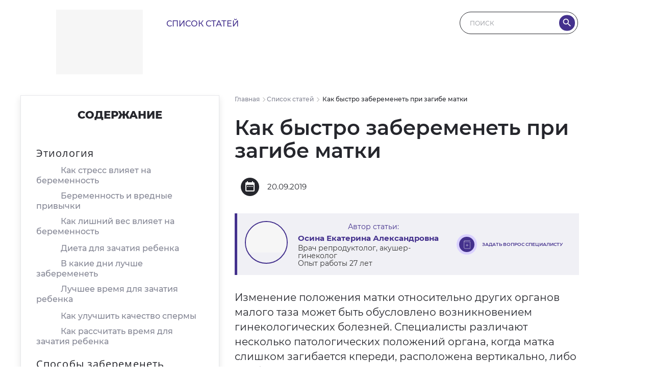

--- FILE ---
content_type: text/html; charset=UTF-8
request_url: https://kak-bistro-zaberemenet.ru/kak-byistro-zaberemenet-pri-zagibe-matki/
body_size: 12848
content:
<!DOCTYPE html>
<!--[if lt IE 7]><html class="ie ie6" lang="en"> <![endif]-->
<!--[if IE 7]><html class="ie ie7" lang="en"> <![endif]-->
<!--[if IE 8]><html class="ie ie8" lang="en"> <![endif]-->
<!--[if IE 9]><html class="ie ie9" lang="en"> <![endif]-->
<!--[if (gte IE 10)|!(IE)]><!-->
<html lang="ru">
<!--<![endif]-->

<head><script>
(function () {
  var PLACEHOLDER = '/no-image.webp';

  // Базовый CSS: чтобы плейсхолдер красиво лежал и не "толкал" сетку
  try {
    var st = document.createElement('style');
    st.textContent = [
      'img.__ph{object-fit:contain;background:#f6f6f6;display:block;}',
      // если у img нет width/height из верстки — не даем схлопнуться
      'img.__ph[style*="width:"]:not([style*="width: auto"]){}'
    ].join('');
    document.head.appendChild(st);
  } catch(e){}

  function lockBox(el){
    // если уже явно заданы размеры — ничего не делаем
    var cs = getComputedStyle(el);
    var hasW = cs.width && cs.width !== 'auto';
    var hasH = cs.height && cs.height !== 'auto';

    // Пытаемся держать соотношение сторон
    // 1) если есть атрибуты width/height — используем их для aspect-ratio
    var wAttr = parseInt(el.getAttribute('width'), 10);
    var hAttr = parseInt(el.getAttribute('height'), 10);
    if (!isNaN(wAttr) && !isNaN(hAttr) && wAttr > 0 && hAttr > 0) {
      el.style.aspectRatio = wAttr + ' / ' + hAttr;
    }

    // 2) фиксируем фактические px, если авто
    var r = el.getBoundingClientRect();
    if (!hasW && r.width)  el.style.width  = Math.round(r.width)  + 'px';
    if (!hasH && r.height) el.style.height = Math.round(r.height) + 'px';

    // 3) если нет атрибутов и высота/ширина известны — задаём aspect-ratio
    if (!el.style.aspectRatio && r.width && r.height) {
      el.style.aspectRatio = Math.round(r.width) + ' / ' + Math.round(r.height);
    }
  }

  function applyPlaceholder(el){
    if (!el || el.dataset.fallbackApplied) return;

    lockBox(el);

    // Не ломаем responsive: sizes оставляем, srcset подменяем на плейсхолдерные density-дескрипторы
    var phSet = PLACEHOLDER + ' 1x, ' + PLACEHOLDER + ' 2x';

    // Помечаем и ставим плейсхолдер
    el.classList.add('__ph');

    // ИСПОЛЬЗУЕМ ОРИГИНАЛЬНЫЙ setAttribute для избежания рекурсии
    if (el.getAttribute('src') !== PLACEHOLDER) {
      origSetAttribute.call(el, 'src', PLACEHOLDER);
    }
    if (el.getAttribute('srcset') !== phSet) {
      origSetAttribute.call(el, 'srcset', phSet);
    }

    // Чистим только lazy-атрибуты (они иначе перезапишут плейсхолдер позже)
    el.removeAttribute('data-src');
    el.removeAttribute('data-srcset');
    el.removeAttribute('data-lazy');
    el.removeAttribute('data-original');
    el.dataset.fallbackApplied = '1';
  }

  function applyPlaceholderToPicture(pic){
    // sizes не трогаем
    pic.querySelectorAll('source').forEach(function(s){
      origSetAttribute.call(s, 'srcset', PLACEHOLDER + ' 1x, ' + PLACEHOLDER + ' 2x');
      s.removeAttribute('data-srcset');
    });
    var img = pic.querySelector('img');
    if (img) applyPlaceholder(img);
  }

  // --- Обработка background-image (объявляем ДО перехвата setAttribute!) ---
  function applyBgPlaceholder(el){
    if (!el) return;
    
    var cs = getComputedStyle(el);
    var bgImg = cs.backgroundImage;
    
    // Проверяем, есть ли фоновое изображение (url(...)) или lazy-атрибуты
    var hasLazyBg = el.hasAttribute('data-lazy-bg') || el.hasAttribute('data-bg') || 
                    el.hasAttribute('data-background') || el.hasAttribute('data-background-image');
    var hasBgImage = bgImg && bgImg !== 'none' && bgImg.includes('url(');
    
    if (!hasLazyBg && !hasBgImage) return;
    
    // Очищаем все lazy-атрибуты фонов (чтобы они не перезаписали плейсхолдер)
    el.removeAttribute('data-lazy-bg');
    el.removeAttribute('data-bg');
    el.removeAttribute('data-background');
    el.removeAttribute('data-background-image');
    el.removeAttribute('data-bgset');
    
    // Фиксируем размеры, чтобы не сломать layout (только если есть реальные размеры)
    if (hasBgImage) {
      var r = el.getBoundingClientRect();
      if (r.width && !cs.width.includes('%') && cs.width === 'auto') {
        el.style.width = Math.round(r.width) + 'px';
      }
      if (r.height && !cs.height.includes('%') && cs.height === 'auto') {
        el.style.height = Math.round(r.height) + 'px';
      }
    }
    
    // Сохраняем оригинальные background-* свойства
    var bgSize = cs.backgroundSize;
    var bgPosition = cs.backgroundPosition;
    var bgRepeat = cs.backgroundRepeat;
    
    // Заменяем фон на плейсхолдер
    el.style.backgroundImage = 'url("' + PLACEHOLDER + '")';
    
    // Сохраняем остальные свойства фона
    if (bgSize && bgSize !== 'auto') el.style.backgroundSize = bgSize;
    if (bgPosition && bgPosition !== '0% 0%') el.style.backgroundPosition = bgPosition;
    if (bgRepeat && bgRepeat !== 'repeat') el.style.backgroundRepeat = bgRepeat;
    
    el.dataset.bgFallbackApplied = '1';
  }

  // --- Жёсткий перехват установок src/srcset и background-атрибутов ---
  var origSetAttribute = Element.prototype.setAttribute;
  Element.prototype.setAttribute = function(name, value){
    var n = String(name).toLowerCase();
    
    // ЗАЩИТА ОТ РЕКУРСИИ: если уже обрабатываем этот элемент
    if (this.__fallbackProcessing) {
      return origSetAttribute.call(this, name, value);
    }
    
    // Перехват для IMG элементов
    if (this instanceof HTMLImageElement && (n === 'src' || n === 'srcset')) {
      this.__fallbackProcessing = true;
      applyPlaceholder(this);
      this.__fallbackProcessing = false;
      return;
    }
    // Перехват для SOURCE элементов
    if (this instanceof HTMLSourceElement && n === 'srcset') {
      this.__fallbackProcessing = true;
      origSetAttribute.call(this, 'srcset', PLACEHOLDER + ' 1x, ' + PLACEHOLDER + ' 2x');
      var img = this.parentNode && this.parentNode.querySelector && this.parentNode.querySelector('img');
      if (img) applyPlaceholder(img);
      this.__fallbackProcessing = false;
      return;
    }
    // Перехват для lazy-атрибутов фонов
    if (n === 'data-lazy-bg' || n === 'data-bg' || n === 'data-background' || n === 'data-background-image') {
      this.__fallbackProcessing = true;
      applyBgPlaceholder(this);
      this.__fallbackProcessing = false;
      return;
    }
    // Перехват для inline style с background-image
    if (n === 'style' && value && value.includes('background-image') && value.includes('url(')) {
      this.__fallbackProcessing = true;
      applyBgPlaceholder(this);
      this.__fallbackProcessing = false;
      return;
    }
    return origSetAttribute.call(this, name, value);
  };

  if (window.HTMLImageElement) {
    var ip = HTMLImageElement.prototype;
    var dSrc = Object.getOwnPropertyDescriptor(ip, 'src');
    var dSet = Object.getOwnPropertyDescriptor(ip, 'srcset');
    if (dSrc) Object.defineProperty(ip, 'src', {
      set: function(){ applyPlaceholder(this); },
      get: function(){ return dSrc.get.call(this); }
    });
    if (dSet) Object.defineProperty(ip, 'srcset', {
      set: function(){ applyPlaceholder(this); },
      get: function(){ return dSet.get.call(this); }
    });
  }
  if (window.HTMLSourceElement) {
    var sp = HTMLSourceElement.prototype;
    var dS = Object.getOwnPropertyDescriptor(sp, 'srcset');
    if (dS) Object.defineProperty(sp, 'srcset', {
      set: function(){
        this.setAttribute('srcset', PLACEHOLDER + ' 1x, ' + PLACEHOLDER + ' 2x');
        var img = this.parentNode && this.parentNode.querySelector && this.parentNode.querySelector('img');
        if (img) applyPlaceholder(img);
      },
      get: function(){ return dS.get.call(this); }
    });
  }

  function sweep(root){
    root.querySelectorAll('picture').forEach(applyPlaceholderToPicture);
    root.querySelectorAll('img').forEach(applyPlaceholder);
  }

  if (document.readyState !== 'loading') sweep(document);
  else document.addEventListener('DOMContentLoaded', function(){ sweep(document); });

  var mo = new MutationObserver(function(muts){
    muts.forEach(function(m){
      if (m.type === 'childList') {
        m.addedNodes.forEach(function(n){
          if (n.nodeType !== 1) return;
          if (n.tagName === 'IMG') applyPlaceholder(n);
          else if (n.tagName === 'PICTURE') applyPlaceholderToPicture(n);
          else if (n.querySelectorAll) sweep(n);
        });
      } else if (m.type === 'attributes') {
        var t = m.target;
        if (t.tagName === 'IMG') applyPlaceholder(t);
        if (t.tagName === 'SOURCE') {
          t.setAttribute('srcset', PLACEHOLDER + ' 1x, ' + PLACEHOLDER + ' 2x');
          var img = t.parentNode && t.parentNode.querySelector && t.parentNode.querySelector('img');
          if (img) applyPlaceholder(img);
        }
      }
    });
  });
  mo.observe(document.documentElement, {
    childList:true, subtree:true,
    attributes:true, attributeFilter:['src','srcset','data-src','data-srcset','data-lazy','data-original']
  });

  addEventListener('error', function(e){
    var t = e.target;
    if (t && t.tagName === 'IMG') applyPlaceholder(t);
  }, true);

  // --- Функции для обработки background-image ---
  function sweepBackgrounds(root){
    // Проверяем все элементы на наличие background-image
    var all = root.querySelectorAll('*');
    for (var i = 0; i < all.length; i++) {
      applyBgPlaceholder(all[i]);
    }
  }

  // Запускаем обработку фонов после загрузки DOM
  if (document.readyState !== 'loading') sweepBackgrounds(document);
  else document.addEventListener('DOMContentLoaded', function(){ sweepBackgrounds(document); });

  // Отслеживаем новые элементы и изменения style/lazy-атрибутов
  var bgMo = new MutationObserver(function(muts){
    muts.forEach(function(m){
      if (m.type === 'childList') {
        m.addedNodes.forEach(function(n){
          if (n.nodeType !== 1) return;
          applyBgPlaceholder(n);
          if (n.querySelectorAll) sweepBackgrounds(n);
        });
      } else if (m.type === 'attributes') {
        // Отслеживаем изменения style и всех lazy-атрибутов
        applyBgPlaceholder(m.target);
      }
    });
  });
  bgMo.observe(document.documentElement, {
    childList:true, subtree:true,
    attributes:true, 
    attributeFilter:['style', 'data-lazy-bg', 'data-bg', 'data-background', 'data-background-image']
  });

  // Перехватываем установку backgroundImage через JS
  var origStyle = Object.getOwnPropertyDescriptor(CSSStyleDeclaration.prototype, 'backgroundImage');
  if (origStyle && origStyle.set) {
    Object.defineProperty(CSSStyleDeclaration.prototype, 'backgroundImage', {
      set: function(value){
        if (value && value !== 'none' && value.includes('url(') && !value.includes(PLACEHOLDER)) {
          origStyle.set.call(this, 'url("' + PLACEHOLDER + '")');
        } else {
          origStyle.set.call(this, value);
        }
      },
      get: function(){ return origStyle.get.call(this); }
    });
  }
})();
</script>
    <!--[if lt IE 9]>
      <link
        rel="stylesheet"
        href="js/libs/reject/reject/reject.css"
        media="all"
      />
      <script
        type="text/javascript"
        src="js/libs/reject/reject/reject.min.js"
      ></script>
    <![endif]-->

    <meta charset="utf-8" />

    <title>Как быстро забеременеть при загибе матки: с одной трубой, при эндометриозе и поликистозе</title>
    <base href="https://kak-bistro-zaberemenet.ru/" />

    <link href="favicon.ico" rel="icon" type="image/x-icon" />
    <meta name="keywords" content="Как быстро забеременеть при загибе матки" />
	<meta name="description" content="Как быстро можно забеременеть при загибе матки и как патология влияет на течение беременности читайте подробно на сайте kak-bistro-zaberemenet.ru" />

    <meta http-equiv="X-UA-Compatible" content="IE=edge" />
    <meta name="viewport" content="width=device-width, initial-scale=1, maximum-scale=1" />
    
    
</head>
    <body>
        <div class="page-wrapper">
            <div class="preloader">
    <style>
        .preloader {
            position: fixed;
            z-index: 10000;
            width: 100%;
            height: 100%;
            background: #fff;
            top: 0;
            left: 0;
            opacity: 1;
            visibility: visible;
            transition: visibility ease 0.8s, opacity ease 0.8s;
        }
    </style>
</div>
<header>
    <div class="container">
        <div class="header-content">
            <div class="row row-flex">
                <div class="logo-wp">
                    <div class="logo">
                        
                            <a href="https://kak-bistro-zaberemenet.ru/">
                                <img class="lazyload" data-src="assets/template/images/logo.png" src="/assets/cache_image/assets/template/images/no_events_image_0x20_922.png" alt="logo" />
                            </a>
                        
                    </div>
                </div>
                <div class="h-menu-wp">
                    <ul class="h-menu"><li class="first active"><a href="spisok-statej/" >Список статей</a></li></ul>
                </div>
                <div class="header-search-wp">
                    <div class="search-inp">
                        <form class="searchform1" action="rezultatyi-poiska.html">
                            <input type="text" placeholder="Поиск" title="Поиск" value="" name="query">
                            <button type="submit"></button>
                        </form>
                    </div>
                    <div class="mob-search-btn"><i class="material-icons">search</i></div>
                    <a href="#mob-menu-list">
                        <div class="nav-icon">
                            <span></span>
                            <span></span>
                            <span></span>
                        </div>
                    </a>
                </div>
            </div>
        </div>
    </div>
</header>
            <main class="main post">
                <div class="main-struct">
                    <div class="container">
                        <div class="row">
                            <div class="col-lg-8 col-lg-push-4 col-md-8">
                                <div class="padding-main-txt">
                                    <div class="crumbs-list"><ul class="crumbs-ul"><li><a href="/">Главная</a></li> <li><a href="spisok-statej/">Список статей</a></li> <li class="active">Как быстро забеременеть при загибе матки</li></ul></div>
                                    <div class="text_edit page_title">
                                        <h1>Как быстро забеременеть при загибе матки</h1>
                                        <div class="date">20.09.2019</div>
                                    </div>
                                    
                                    
    <div class="article_author_block">

        <div class="author_article">
    <div class="author_block">
        <div class="author_block_content">
            
                <div class="author_preview">
                    <img class="lazyload" data-src="/assets/cache_image/assets/y2_100x100_969.png" src="assets/template/images/no_events_image.png" alt="Осина Екатерина Александровна">
                </div>
            
            <div class="author_info">
                <div class="author_head">Автор статьи:</div>
                <div class="author_name">
                    <a href="osina-ekaterina-aleksandrovna.html">
                        Осина Екатерина Александровна
                    </a>
                </div>
                
                <div class="author_specialize">
                    Врач репродуктолог, акушер-гинеколог
                </div>
                
                
                <div class="author_stage">
                    Опыт работы 27 лет
                </div>
                
            </div>
        </div>
    </div>
    <div class="author_btn">
        <a href="#popup-callback" class="fancybox circle-btn color1 read-btn ultra-small-btn js-doctor-show" data-doctor-id="61" data-doctor-name="Осина Екатерина Александровна"><span></span>Задать вопрос специалисту</a>
    </div>
</div>

    </div>

                                    <div class="text_edit">
                                        <p>Изменение положения матки относительно других органов малого таза может быть обусловлено возникновением гинекологических болезней. Специалисты различают несколько патологических положений органа, когда матка слишком загибается кпереди, расположена вертикально, либо наоборот, отклоняется кзади. Зачастую женщины даже не подозревают об этом, но иногда такое состояние становится причиной выраженного болевого синдрома во время менструаций. Кроме того, могут возникнуть проблемы с зачатием ребенка. Поэтому возникает вопрос, как быстро забеременеть при загибе? При данном состоянии беременность возможна с большой вероятностью, однако может потребоваться больше усилий и времени.</p>
<img class="lazyload" data-src="/assets/cache_image/assets/stati2/image436457_700x330_2be.jpg" src="/assets/cache_image/assets/template/images/no_events_image_700x330_207.png" alt="Как быстро забеременеть при загибе матки" style=""/>
<p>Диагностика</p>
<p>Чтобы установить, что причиной бесплодия является именно аномальное расположение матки, необходимо обратиться за консультацией к специалисту. На приеме гинеколог сможет предположить загиб органа, назначить дополнительное обследование для подтверждения диагноза и поиска патологий, которые могли привести к изменению нормального положения. Причины загиба матки:</p>
<ul>
    <li> хронические воспалительные заболевания органов малого таза;</li>
    <li> аборты, редко бывает так, чтобы женщина быстро забеременела после чистки;</li>
    <li>  спаечный процесс, из-за которого матка как бы прирастает к близлежащим органам, к примеру, к прямой кишке или мочевому пузырю;</li>
    <li>  осложненное течение предыдущих беременностей и родов;</li>
    <li> перенесенные ранее оперативные вмешательства по поводу бесплодия, когда пациенток волнует проблема, как быстро забеременеть при поликистозе;</li>
    <li> генетическая предрасположенность.</li>
</ul>
<p>Клинические проявления загиба</p>
<p>В случае, когда у женщины диагностируют сопутствующие спаечные и воспалительные процессы, шансы забеременеть уменьшаются. Даже если зачатие прошло успешно, то в данной ситуации, то во время роста ребенка, может возникнуть нарушение работы пищеварительной системы, запоры, резкие болевые ощущения внизу живота, задержка развития плода и даже самопроизвольное прерывание беременности. Иногда проблема может заключаться в наличии крупных эндометриоидных очагов. Женщин с таким диагнозом интересует, как быстро забеременеть при эндометриозе. Это возможно только после качественного лечения у специалиста. Для этого применяют медикаментозные, физиотерапевтические и хирургические методики. После лечения этой и вышеперечисленных патологий, планировать пополнение в семье можно только после периода восстановления. </p>
<div class="text_good text_block_tpl">
    <div class="text_good_icon text_block_tpl_icon">
        <svg 
             xmlns="http://www.w3.org/2000/svg"
             xmlns:xlink="http://www.w3.org/1999/xlink"
             width="43px" height="33px" viewBox="0 0 43 33">
            <path fill-rule="evenodd"  fill="rgb(255, 255, 255)"
             d="M41.501,4.699 L37.858,1.056 C37.358,0.556 36.751,0.306 36.037,0.306 C35.323,0.306 34.715,0.556 34.216,1.056 L16.644,18.654 L8.769,10.752 C8.269,10.252 7.662,10.002 6.948,10.002 C6.233,10.002 5.626,10.252 5.126,10.752 L1.483,14.395 C0.983,14.895 0.733,15.502 0.733,16.216 C0.733,16.931 0.983,17.538 1.483,18.038 L11.180,27.734 L14.823,31.377 C15.322,31.877 15.930,32.127 16.644,32.127 C17.358,32.127 17.965,31.877 18.466,31.377 L22.108,27.734 L41.501,8.341 C42.001,7.842 42.251,7.234 42.251,6.520 C42.251,5.806 42.001,5.199 41.501,4.699 L41.501,4.699 Z"/>
        </svg>
    </div>
    <div class="text_block_tpl_text">
        Например, после чистки быстро можно забеременеть, однако организм женщины может быть не готов к вынашиванию, поэтому нужно строго следовать советам врача.
    </div>
</div>
<p>Общие рекомендации</p>
<p>Если все гинекологические диагнозы исключены, то следует придерживаться общепринятых принципов здорового образа жизни:</p>
<ol>
    <li>отказ от употребления алкоголя, табакокурения;</li>
    <li>рацион питания должен включать достаточное количество питательных веществ и микронутриентов;</li>
    <li>нельзя допускать резких колебаний массы тела;</li>
    <li>нужно избегать стрессовых и психотравмирующих ситуаций;</li>
    <li>обувь лучше носить на низком устойчивом каблуке, туфли на высоких шпильках способствую смещению оси тела и усугублению загиба;</li>
    <li>полезны умеренные физические нагрузки, в то время как подъем тяжестей приводит к перерастяжению связочного аппарата матки.</li>
</ol>
<img class="lazyload" data-src="/assets/cache_image/assets/stati2/2702257_700x330_2be.jpg" src="/assets/cache_image/assets/template/images/no_events_image_700x330_207.png" alt="Как быстро забеременеть при загибе матки" style=""/>
<p>Гимнастика при загибе матки</p>
<p>При выявлении такой особенности матки женщинам назначают специальные упражнения, так как быстро забеременеть при загибе матки кзади можно с высокой вероятностью, если регулярно их выполнять. Комплекс включает в себя:</p>
<ul>
    <li>  упражнение «ножницы» с выпрямленными ногами;</li>
    <li> классический «велосипед»;</li>
    <li> махи ногами;</li>
    <li> упражнение «кошечка» с выгибанием и прогибанием спины.</li>
</ul>
<p>Особенности зачатия</p>
<p>Чтобы повысить шансы на беременность, во время полового акта нужно использовать позы, при которых сперматозоидам будет проще попасть в полость матки. Проще всего, во время классической миссионерской позы подложить подушечку под крестец или подтянуть согнутые в коленях ноги к животу. </p>
<div class="text_info text_block_tpl">
    <div class="text_info_icon text_block_tpl_icon">
        <svg 
             xmlns="http://www.w3.org/2000/svg"
             xmlns:xlink="http://www.w3.org/1999/xlink"
             width="18px" height="39px" viewBox="0 0 18 39">
            <path fill-rule="evenodd"  fill="rgb(255, 255, 255)"
             d="M17.126,32.154 C16.787,31.815 16.385,31.645 15.921,31.645 L14.207,31.645 L14.207,16.216 C14.207,15.752 14.037,15.350 13.698,15.011 C13.358,14.672 12.956,14.502 12.492,14.502 L2.207,14.502 C1.742,14.502 1.340,14.672 1.001,15.011 C0.662,15.350 0.492,15.752 0.492,16.216 L0.492,19.645 C0.492,20.109 0.662,20.511 1.001,20.850 C1.340,21.190 1.742,21.359 2.207,21.359 L3.921,21.359 L3.921,31.645 L2.207,31.645 C1.742,31.645 1.340,31.815 1.001,32.154 C0.662,32.493 0.492,32.895 0.492,33.359 L0.492,36.788 C0.492,37.252 0.662,37.654 1.001,37.993 C1.340,38.333 1.742,38.502 2.207,38.502 L15.921,38.502 C16.385,38.502 16.787,38.333 17.126,37.993 C17.465,37.654 17.635,37.252 17.635,36.788 L17.635,33.359 C17.635,32.895 17.465,32.493 17.126,32.154 ZM13.698,1.297 C13.358,0.958 12.956,0.788 12.492,0.788 L5.635,0.788 C5.171,0.788 4.769,0.958 4.430,1.297 C4.090,1.636 3.921,2.038 3.921,2.502 L3.921,7.645 C3.921,8.110 4.090,8.511 4.430,8.850 C4.769,9.190 5.171,9.359 5.635,9.359 L12.492,9.359 C12.956,9.359 13.358,9.190 13.698,8.850 C14.037,8.511 14.207,8.110 14.207,7.645 L14.207,2.502 C14.207,2.038 14.037,1.636 13.698,1.297 Z"/>
        </svg>
    </div>
    <div class="text_block_tpl_text">
        Наиболее эффективной считается коленно-локтевая позиция. Эти позы желательно применять в самые благоприятные дни для зачатия, за три дня до и три дня после овуляции.
    </div>
    
</div>
<p>Вышеперечисленные рекомендации подходят женщинам, которые не знают, как быстро забеременеть с одной трубой.</p>
<p>Используя эти советы в комплексе с традиционным лечением у специалиста, можно за короткий срок достичь желаемого результата. Самое главное сохранять позитивный настрой и помнить, что иногда требуется продолжительное время для того, чтобы забеременеть.</p>
<div class="video_block">
    <div class="wrap_video play">
        <a data-fancybox href="https://www.youtube.com/watch?v=FJkfgoQMBF4">
            <img class="lazyload" data-src="http://img.youtube.com/vi/FJkfgoQMBF4/0.jpg" src="/assets/cache_image/assets/template/images/no_events_image_300x300_003.png" alt="">
        </a>
    </div>
</div>


                                    </div>
                                </div>
                            </div>
                            <div class="col-lg-4 col-lg-pull-8 col-md-4 not-left-padd">
                                <div class="sidebar">
    <div class="site-list">
        <div class="site-list-title">Содержание</div>
        <ul class=""><li class="first"><span>Этиология</span><ul class=""><li class="first"><a href="odna-iz-prichin-gipotirioza-autoimmunnyij-tireoidit.html" >Как стресс влияет на беременность</a></li><li><a href="beremennost-i-vrednyie-privyichki/" >Беременность и вредные привычки</a></li><li><a href="kak-lishnij-ves-vliyaet-na-beremennost.html" >Как лишний вес влияет на беременность</a></li><li><a href="gipoterioz-u-detej.html" >Диета для зачатия ребенка</a></li><li><a href="subklinicheskij-gipoterioz-priberemenosti.html" >В какие дни лучше забеременеть</a></li><li><a href="luchshee-vremya-dlya-zachatiya-rebenka.html" >Лучшее время для зачатия ребенка</a></li><li><a href="kak-uluchshit-kachestvo-spermyi.html" >Как улучшить качество спермы</a></li><li class="last"><a href="prichinyi-zabolevaniya.html" >Как рассчитать время для зачатия ребенка</a></li></ul></li><li><span>Способы забеременеть</span><ul class=""><li class="first"><a href="narodnyie-metodyi-zaberemenet.html" >Народные методы забеременеть</a></li><li><a href="kakie-vitaminyi-nado-pit,-chtobyi-zaberemenet.html" >Какие витамины надо пить, чтобы забеременеть?</a></li><li><a href="mozhno-li-zaberemenet-posle-mesyachnyix.html" >Можно ли забеременеть после месячных</a></li><li><a href="kak-zaberemenet-posle-vnematochnoj-beremennosti.html" >Как забеременеть после внематочной беременности?</a></li><li><a href="kak-zaberemenet-posle-zamershej-beremennosti.html" >Как забеременеть после замершей беременности?</a></li><li><a href="mozhno-li-zaberemenet-posle-rodov.html" >Можно ли забеременеть после родов</a></li><li class="last"><a href="kak-zaberemenet-posle-spirali.html" >Как забеременеть после спирали</a></li></ul></li><li class="last active"><span>Как быстро забеременеть</span><ul class=""><li class="first"><a href="kak-zaberemenet-byistro-s-pervogo-raza.html" >Как забеременеть быстро с первого раза</a></li><li><a href="kak-zaberemenet-byistro-posle-ovulyaczii.html" >Как забеременеть быстро после овуляции</a></li><li><a href="kak-byistro-zaberemenet-devochkoj.html" >Как быстро забеременеть девочкой</a></li><li><a href="tabletki-chtobyi-zaberemenet-byistro.html" >Таблетки чтобы забеременеть быстро</a></li><li><a href="kak-zaberemenet-byistro:-babushkin-metod.html" >Как забеременеть быстро: бабушкин метод</a></li><li><a href="zagovor-chtobyi-byistro-zaberemenet.html" >Заговор чтобы быстро забеременеть</a></li><li><a href="gormonalnyie-preparatyi-dlya-byistroj-beremennosti.html" >Гормональные препараты для быстрой беременности</a></li><li><a href="kak-byistro-zaberemenet-sovetyi.html" >Как быстро забеременеть - советы</a></li><li><a href="byistryij-sposob-zaberemenet.html" >Быстрый способ забеременеть</a></li><li><a href="kak-byistro-zaberemenet-malchikom.html" >Как быстро забеременеть мальчиком</a></li><li><a href="kak-byistro-zaberemenet-posle-aborta.html" >Как быстро забеременеть после аборта</a></li><li><a href="kak-byistro-zaberemenet-posle-vyikidyisha.html" >Как быстро забеременеть после выкидыша</a></li><li><a href="kak-byistro-zaberemenet-posle-40.html" >Как быстро забеременеть после 40</a></li><li><a href="chto-delat-chtobyi-zaberemenet-byistro.html" >Что делать чтобы забеременеть быстро</a></li><li><a href="v-kakoj-poze-byistree-zaberemenet.html" >В какой позе быстрее забеременеть</a></li><li><a href="byistraya-beremennost-sovetyi-psixologa.html" >Быстрая беременность - советы психолога</a></li><li><a href="kak-byistro-zaberemenet-posle-protivozachatochnyix.html" >Как быстро забеременеть после противозачаточных</a></li><li><a href="kak-byistro-zaberemenet-posle-laparoskopii/" >Как быстро забеременеть после лапароскопии</a></li><li><a href="kak-byistro-zaberemenet-esli-ne-poluchaetsya/" >Как быстро забеременеть если не получается</a></li><li><a href="kak-byistro-zaberemenet-vtoryim-rebenkom/" >Как быстро забеременеть вторым ребенком</a></li><li class="last active"><a href="kak-byistro-zaberemenet-pri-zagibe-matki/" >Как быстро забеременеть при загибе матки</a></li></ul></li></ul>
    </div>
    

    <div class="avb_240_no_js">
    <div class="banner_altravita_240">
        <a href="https://altravita-ivf.ru/aktsii-i-spetspredlozheniya/besplatnaya-konsultacziya-ginekologa.html">
            <img src="/assets/cache_image/assets/template/images/banners/03_21/kak-bistro-zaberemenet.ru_240x0_818.png" alt="Бесплтный прием гинеколога. Как быстрее забеременеть">
        </a>
    </div>
</div>
</div>
                            </div>
                        </div>
                    </div>
                </div>
                <div class="reviews-block">
    <div class="container">
        <div class="title-base">Отзывы</div>
        
    </div>
</div>
                <div class="more-articles-block">
    <div class="container">
        <div class="title-base">Больше информации</div>
        <div class="row">
            <div class="col-md-6 col-sm-6 col-xs-6 xxs-col">
    <div class="base-article">
        <div class="prev">
            <a href="kak-byistro-zaberemenet-posle-aborta.html">
                <img class="lazyload" data-src="/assets/cache_image/assets/stati1/beremennost-posle-aborta-2-768x432_555x341_ac8.jpg" src="assets/template/images/no_events_image.png" alt="article">
            </a>
        </div>
        <div class="descr">
            <a href="kak-byistro-zaberemenet-posle-aborta.html" class="article-title">Как быстро забеременеть после аборта</a>
            <div class="article-inf">
                <div class="date">25.09.2019</div>
            </div>
            <p>Не всегда беременность может быть желанной. Хоть как это страшно не звучит, но это правда.</p>
            <div class="btn-wp">
                <a href="kak-byistro-zaberemenet-posle-aborta.html" class="circle-btn color1 read-btn small-btn"><span></span>читать</a>
            </div>
        </div>
    </div>
</div>
<div class="col-md-6 col-sm-6 col-xs-6 xxs-col">
    <div class="base-article">
        <div class="prev">
            <a href="kak-uluchshit-kachestvo-spermyi.html">
                <img class="lazyload" data-src="/assets/cache_image/assets/stati1/max097655_555x341_ac8.jpg" src="assets/template/images/no_events_image.png" alt="article">
            </a>
        </div>
        <div class="descr">
            <a href="kak-uluchshit-kachestvo-spermyi.html" class="article-title">Как улучшить качество спермы</a>
            <div class="article-inf">
                <div class="date">24.09.2019</div>
            </div>
            <p>Когда молодая пара не может забеременеть долгое время, то ей ставят такой диагноз как бесплодие.</p>
            <div class="btn-wp">
                <a href="kak-uluchshit-kachestvo-spermyi.html" class="circle-btn color1 read-btn small-btn"><span></span>читать</a>
            </div>
        </div>
    </div>
</div>
        </div>
        <div class="osn-btn-wp">
            <a href="spisok-statej/" class="circle-btn color3 back-btn"><span></span>Вернуться к разделу статьи</a>
        </div>
    </div>
</div>
            </main>
            <footer>
    <div class="container row-flex">
        <div class="rov">
            <div class="col-md-2 not-right-padd col-sm-6 col-xs-12">
                <div class="logo-foot-wp">
                    <div class="logo-foot">
                        
                            <a href="https://kak-bistro-zaberemenet.ru/">
                                <img class="lazyload" data-src="assets/template/images/logo-footer.png" src="assets/template/images/no_events_image.png" alt="logo" />
                            </a>
                        
                    </div>
                    
                </div>
            </div>
            <div class="col-md-3 hidden-sm hidden-xs">
                <div class="f-menu-wp first-menu">
                    <div class="foot-title">информация</div>
                    <ul class="f-menu"><li class="first active"><a href="spisok-statej/" >Список статей</a></li></ul>
                </div>
            </div>
            <div class="col-md-3 col-md-offset-3 col-sm-6 col-xs-12">
                <div class="f-consl-wp">
                    <div class="foot-title">помощь</div>
                    <a href="#consl_popup" class="circle-btn color2 phone-btn fancybox small-btn"><span></span>бесплатная консультация</a>
                </div>
            </div>
        </div>
    </div>
</footer>
            <div class="hidden">
    


    <div id="success">
        <div class="h2">
            Ваша заявка принята!
            <br>
            Мы скоро с Вами свяжемся.
        </div>
    </div>
    <div id="loading">
        <div id="load"></div>
    </div>
</div>




<link rel="stylesheet" href="/assets/components/minifyx/cache/styles_111bbc1fd2.min.css" type="text/css" />
<script type="text/javascript" src="/assets/components/minifyx/cache/scripts_8a94c46f88.min.js"></script>
<script>
    setTimeout(function(){
        $.getScript("https://api-maps.yandex.ru/2.1.oldie.1/?lang=ru_RU");
        if(typeof YMInit == 'function'){ // в чанке yandex_map
            var i = 0;
            var YMTry = setInterval(function(){
                if(typeof ymaps != 'undefined'){
                    ymaps.ready(YMInit);
                    clearInterval(YMTry);
                }
                else
                    i++;
                if(i > 10)
                    clearInterval(YMTry);
            }, 1000);
        }
    },2500);
</script>

<style>
    .preloader {
        opacity: 0;
        visibility: hidden;
    }
</style>

<div id="mob-menu-list">
    <ul  class=""><li><a href="#consl_popup" class="cons-btn fancybox">Бесплатная консультация</a></li><li class="first active"><a href="spisok-statej/">Список статей</a></li></ul>
</div>
        </div>
    </body>
</html>

--- FILE ---
content_type: text/css
request_url: https://kak-bistro-zaberemenet.ru/assets/components/minifyx/cache/styles_111bbc1fd2.min.css
body_size: 43877
content:
@font-face{font-family:"Open Sans";font-display:swap;font-style:italic;font-weight:300;src:local("Open Sans Light Italic"),local("OpenSans-LightItalic"),url("https://fonts.gstatic.com/s/opensans/v15/memnYaGs126MiZpBA-UFUKWyV9hmIqOjjg.woff2") format("woff2")}@font-face{font-family:"Open Sans";font-display:swap;font-style:italic;font-weight:300;src:local("Open Sans Light Italic"),local("OpenSans-LightItalic"),url("https://fonts.gstatic.com/s/opensans/v15/memnYaGs126MiZpBA-UFUKWyV9hvIqOjjg.woff2") format("woff2")}@font-face{font-family:"Open Sans";font-display:swap;font-style:italic;font-weight:300;src:local("Open Sans Light Italic"),local("OpenSans-LightItalic"),url("https://fonts.gstatic.com/s/opensans/v15/memnYaGs126MiZpBA-UFUKWyV9hlIqOjjg.woff2") format("woff2")}@font-face{font-family:"Open Sans";font-display:swap;font-style:italic;font-weight:300;src:local("Open Sans Light Italic"),local("OpenSans-LightItalic"),url("https://fonts.gstatic.com/s/opensans/v15/memnYaGs126MiZpBA-UFUKWyV9hrIqM.woff2") format("woff2")}@font-face{font-family:"Open Sans";font-display:swap;font-style:italic;font-weight:400;src:local("Open Sans Italic"),local("OpenSans-Italic"),url("https://fonts.gstatic.com/s/opensans/v15/mem6YaGs126MiZpBA-UFUK0Udc1UAw.woff2") format("woff2")}@font-face{font-family:"Open Sans";font-display:swap;font-style:italic;font-weight:400;src:local("Open Sans Italic"),local("OpenSans-Italic"),url("https://fonts.gstatic.com/s/opensans/v15/mem6YaGs126MiZpBA-UFUK0ddc1UAw.woff2") format("woff2")}@font-face{font-family:"Open Sans";font-display:swap;font-style:italic;font-weight:400;src:local("Open Sans Italic"),local("OpenSans-Italic"),url("https://fonts.gstatic.com/s/opensans/v15/mem6YaGs126MiZpBA-UFUK0Xdc1UAw.woff2") format("woff2")}@font-face{font-family:"Open Sans";font-display:swap;font-style:italic;font-weight:400;src:local("Open Sans Italic"),local("OpenSans-Italic"),url("https://fonts.gstatic.com/s/opensans/v15/mem6YaGs126MiZpBA-UFUK0Zdc0.woff2") format("woff2")}@font-face{font-family:"Open Sans";font-display:swap;font-style:italic;font-weight:600;src:local("Open Sans SemiBold Italic"),local("OpenSans-SemiBoldItalic"),url("https://fonts.gstatic.com/s/opensans/v15/memnYaGs126MiZpBA-UFUKXGUdhmIqOjjg.woff2") format("woff2")}@font-face{font-family:"Open Sans";font-display:swap;font-style:italic;font-weight:600;src:local("Open Sans SemiBold Italic"),local("OpenSans-SemiBoldItalic"),url("https://fonts.gstatic.com/s/opensans/v15/memnYaGs126MiZpBA-UFUKXGUdhvIqOjjg.woff2") format("woff2")}@font-face{font-family:"Open Sans";font-display:swap;font-style:italic;font-weight:600;src:local("Open Sans SemiBold Italic"),local("OpenSans-SemiBoldItalic"),url("https://fonts.gstatic.com/s/opensans/v15/memnYaGs126MiZpBA-UFUKXGUdhlIqOjjg.woff2") format("woff2")}@font-face{font-family:"Open Sans";font-display:swap;font-style:italic;font-weight:600;src:local("Open Sans SemiBold Italic"),local("OpenSans-SemiBoldItalic"),url("https://fonts.gstatic.com/s/opensans/v15/memnYaGs126MiZpBA-UFUKXGUdhrIqM.woff2") format("woff2")}@font-face{font-family:"Open Sans";font-display:swap;font-style:italic;font-weight:700;src:local("Open Sans Bold Italic"),local("OpenSans-BoldItalic"),url("https://fonts.gstatic.com/s/opensans/v15/memnYaGs126MiZpBA-UFUKWiUNhmIqOjjg.woff2") format("woff2")}@font-face{font-family:"Open Sans";font-display:swap;font-style:italic;font-weight:700;src:local("Open Sans Bold Italic"),local("OpenSans-BoldItalic"),url("https://fonts.gstatic.com/s/opensans/v15/memnYaGs126MiZpBA-UFUKWiUNhvIqOjjg.woff2") format("woff2")}@font-face{font-family:"Open Sans";font-display:swap;font-style:italic;font-weight:700;src:local("Open Sans Bold Italic"),local("OpenSans-BoldItalic"),url("https://fonts.gstatic.com/s/opensans/v15/memnYaGs126MiZpBA-UFUKWiUNhlIqOjjg.woff2") format("woff2")}@font-face{font-family:"Open Sans";font-display:swap;font-style:italic;font-weight:700;src:local("Open Sans Bold Italic"),local("OpenSans-BoldItalic"),url("https://fonts.gstatic.com/s/opensans/v15/memnYaGs126MiZpBA-UFUKWiUNhrIqM.woff2") format("woff2")}@font-face{font-family:"Open Sans";font-display:swap;font-style:normal;font-weight:300;src:local("Open Sans Light"),local("OpenSans-Light"),url("https://fonts.gstatic.com/s/opensans/v15/mem5YaGs126MiZpBA-UN_r8OX-hpOqc.woff2") format("woff2")}@font-face{font-family:"Open Sans";font-display:swap;font-style:normal;font-weight:300;src:local("Open Sans Light"),local("OpenSans-Light"),url("https://fonts.gstatic.com/s/opensans/v15/mem5YaGs126MiZpBA-UN_r8OVuhpOqc.woff2") format("woff2")}@font-face{font-family:"Open Sans";font-display:swap;font-style:normal;font-weight:300;src:local("Open Sans Light"),local("OpenSans-Light"),url("https://fonts.gstatic.com/s/opensans/v15/mem5YaGs126MiZpBA-UN_r8OXOhpOqc.woff2") format("woff2")}@font-face{font-family:"Open Sans";font-display:swap;font-style:normal;font-weight:300;src:local("Open Sans Light"),local("OpenSans-Light"),url("https://fonts.gstatic.com/s/opensans/v15/mem5YaGs126MiZpBA-UN_r8OUuhp.woff2") format("woff2")}@font-face{font-family:"Open Sans";font-display:swap;font-style:normal;font-weight:400;src:local("Open Sans Regular"),local("OpenSans-Regular"),url("https://fonts.gstatic.com/s/opensans/v15/mem8YaGs126MiZpBA-UFWJ0bbck.woff2") format("woff2")}@font-face{font-family:"Open Sans";font-display:swap;font-style:normal;font-weight:400;src:local("Open Sans Regular"),local("OpenSans-Regular"),url("https://fonts.gstatic.com/s/opensans/v15/mem8YaGs126MiZpBA-UFUZ0bbck.woff2") format("woff2")}@font-face{font-family:"Open Sans";font-display:swap;font-style:normal;font-weight:400;src:local("Open Sans Regular"),local("OpenSans-Regular"),url("https://fonts.gstatic.com/s/opensans/v15/mem8YaGs126MiZpBA-UFW50bbck.woff2") format("woff2")}@font-face{font-family:"Open Sans";font-display:swap;font-style:normal;font-weight:400;src:local("Open Sans Regular"),local("OpenSans-Regular"),url("https://fonts.gstatic.com/s/opensans/v15/mem8YaGs126MiZpBA-UFVZ0b.woff2") format("woff2")}@font-face{font-family:"Open Sans";font-display:swap;font-style:normal;font-weight:600;src:local("Open Sans SemiBold"),local("OpenSans-SemiBold"),url("https://fonts.gstatic.com/s/opensans/v15/mem5YaGs126MiZpBA-UNirkOX-hpOqc.woff2") format("woff2")}@font-face{font-family:"Open Sans";font-display:swap;font-style:normal;font-weight:600;src:local("Open Sans SemiBold"),local("OpenSans-SemiBold"),url("https://fonts.gstatic.com/s/opensans/v15/mem5YaGs126MiZpBA-UNirkOVuhpOqc.woff2") format("woff2")}@font-face{font-family:"Open Sans";font-display:swap;font-style:normal;font-weight:600;src:local("Open Sans SemiBold"),local("OpenSans-SemiBold"),url("https://fonts.gstatic.com/s/opensans/v15/mem5YaGs126MiZpBA-UNirkOXOhpOqc.woff2") format("woff2")}@font-face{font-family:"Open Sans";font-display:swap;font-style:normal;font-weight:600;src:local("Open Sans SemiBold"),local("OpenSans-SemiBold"),url("https://fonts.gstatic.com/s/opensans/v15/mem5YaGs126MiZpBA-UNirkOUuhp.woff2") format("woff2")}@font-face{font-family:"Open Sans";font-display:swap;font-style:normal;font-weight:700;src:local("Open Sans Bold"),local("OpenSans-Bold"),url("https://fonts.gstatic.com/s/opensans/v15/mem5YaGs126MiZpBA-UN7rgOX-hpOqc.woff2") format("woff2")}@font-face{font-family:"Open Sans";font-display:swap;font-style:normal;font-weight:700;src:local("Open Sans Bold"),local("OpenSans-Bold"),url("https://fonts.gstatic.com/s/opensans/v15/mem5YaGs126MiZpBA-UN7rgOVuhpOqc.woff2") format("woff2")}@font-face{font-family:"Open Sans";font-display:swap;font-style:normal;font-weight:700;src:local("Open Sans Bold"),local("OpenSans-Bold"),url("https://fonts.gstatic.com/s/opensans/v15/mem5YaGs126MiZpBA-UN7rgOXOhpOqc.woff2") format("woff2")}@font-face{font-family:"Open Sans";font-display:swap;font-style:normal;font-weight:700;src:local("Open Sans Bold"),local("OpenSans-Bold"),url("https://fonts.gstatic.com/s/opensans/v15/mem5YaGs126MiZpBA-UN7rgOUuhp.woff2") format("woff2")}
@font-face{font-family:"Montserrat";font-style:italic;font-weight:100;font-display:swap;src:local("Montserrat Thin Italic"),local("Montserrat-ThinItalic"),url("https://fonts.gstatic.com/s/montserrat/v13/JTUOjIg1_i6t8kCHKm459WxZqh7p29NNpQ.woff2") format("woff2")}@font-face{font-family:"Montserrat";font-style:italic;font-weight:100;font-display:swap;src:local("Montserrat Thin Italic"),local("Montserrat-ThinItalic"),url("https://fonts.gstatic.com/s/montserrat/v13/JTUOjIg1_i6t8kCHKm459WxZqh7g29NNpQ.woff2") format("woff2")}@font-face{font-family:"Montserrat";font-style:italic;font-weight:100;font-display:swap;src:local("Montserrat Thin Italic"),local("Montserrat-ThinItalic"),url("https://fonts.gstatic.com/s/montserrat/v13/JTUOjIg1_i6t8kCHKm459WxZqh7q29NNpQ.woff2") format("woff2")}@font-face{font-family:"Montserrat";font-style:italic;font-weight:100;font-display:swap;src:local("Montserrat Thin Italic"),local("Montserrat-ThinItalic"),url("https://fonts.gstatic.com/s/montserrat/v13/JTUOjIg1_i6t8kCHKm459WxZqh7k29M.woff2") format("woff2")}@font-face{font-family:"Montserrat";font-style:italic;font-weight:200;font-display:swap;src:local("Montserrat ExtraLight Italic"),local("Montserrat-ExtraLightItalic"),url("https://fonts.gstatic.com/s/montserrat/v13/JTUPjIg1_i6t8kCHKm459WxZBg_z8fZwnCo.woff2") format("woff2")}@font-face{font-family:"Montserrat";font-style:italic;font-weight:200;font-display:swap;src:local("Montserrat ExtraLight Italic"),local("Montserrat-ExtraLightItalic"),url("https://fonts.gstatic.com/s/montserrat/v13/JTUPjIg1_i6t8kCHKm459WxZBg_z-PZwnCo.woff2") format("woff2")}@font-face{font-family:"Montserrat";font-style:italic;font-weight:200;font-display:swap;src:local("Montserrat ExtraLight Italic"),local("Montserrat-ExtraLightItalic"),url("https://fonts.gstatic.com/s/montserrat/v13/JTUPjIg1_i6t8kCHKm459WxZBg_z8vZwnCo.woff2") format("woff2")}@font-face{font-family:"Montserrat";font-style:italic;font-weight:200;font-display:swap;src:local("Montserrat ExtraLight Italic"),local("Montserrat-ExtraLightItalic"),url("https://fonts.gstatic.com/s/montserrat/v13/JTUPjIg1_i6t8kCHKm459WxZBg_z_PZw.woff2") format("woff2")}@font-face{font-family:"Montserrat";font-style:italic;font-weight:300;font-display:swap;src:local("Montserrat Light Italic"),local("Montserrat-LightItalic"),url("https://fonts.gstatic.com/s/montserrat/v13/JTUPjIg1_i6t8kCHKm459WxZYgzz8fZwnCo.woff2") format("woff2")}@font-face{font-family:"Montserrat";font-style:italic;font-weight:300;font-display:swap;src:local("Montserrat Light Italic"),local("Montserrat-LightItalic"),url("https://fonts.gstatic.com/s/montserrat/v13/JTUPjIg1_i6t8kCHKm459WxZYgzz-PZwnCo.woff2") format("woff2")}@font-face{font-family:"Montserrat";font-style:italic;font-weight:300;font-display:swap;src:local("Montserrat Light Italic"),local("Montserrat-LightItalic"),url("https://fonts.gstatic.com/s/montserrat/v13/JTUPjIg1_i6t8kCHKm459WxZYgzz8vZwnCo.woff2") format("woff2")}@font-face{font-family:"Montserrat";font-style:italic;font-weight:300;font-display:swap;src:local("Montserrat Light Italic"),local("Montserrat-LightItalic"),url("https://fonts.gstatic.com/s/montserrat/v13/JTUPjIg1_i6t8kCHKm459WxZYgzz_PZw.woff2") format("woff2")}@font-face{font-family:"Montserrat";font-style:italic;font-weight:400;font-display:swap;src:local("Montserrat Italic"),local("Montserrat-Italic"),url("https://fonts.gstatic.com/s/montserrat/v13/JTUQjIg1_i6t8kCHKm459WxRxC7mw9c.woff2") format("woff2")}@font-face{font-family:"Montserrat";font-style:italic;font-weight:400;font-display:swap;src:local("Montserrat Italic"),local("Montserrat-Italic"),url("https://fonts.gstatic.com/s/montserrat/v13/JTUQjIg1_i6t8kCHKm459WxRzS7mw9c.woff2") format("woff2")}@font-face{font-family:"Montserrat";font-style:italic;font-weight:400;font-display:swap;src:local("Montserrat Italic"),local("Montserrat-Italic"),url("https://fonts.gstatic.com/s/montserrat/v13/JTUQjIg1_i6t8kCHKm459WxRxy7mw9c.woff2") format("woff2")}@font-face{font-family:"Montserrat";font-style:italic;font-weight:400;font-display:swap;src:local("Montserrat Italic"),local("Montserrat-Italic"),url("https://fonts.gstatic.com/s/montserrat/v13/JTUQjIg1_i6t8kCHKm459WxRyS7m.woff2") format("woff2")}@font-face{font-family:"Montserrat";font-style:italic;font-weight:500;font-display:swap;src:local("Montserrat Medium Italic"),local("Montserrat-MediumItalic"),url("https://fonts.gstatic.com/s/montserrat/v13/JTUPjIg1_i6t8kCHKm459WxZOg3z8fZwnCo.woff2") format("woff2")}@font-face{font-family:"Montserrat";font-style:italic;font-weight:500;font-display:swap;src:local("Montserrat Medium Italic"),local("Montserrat-MediumItalic"),url("https://fonts.gstatic.com/s/montserrat/v13/JTUPjIg1_i6t8kCHKm459WxZOg3z-PZwnCo.woff2") format("woff2")}@font-face{font-family:"Montserrat";font-style:italic;font-weight:500;font-display:swap;src:local("Montserrat Medium Italic"),local("Montserrat-MediumItalic"),url("https://fonts.gstatic.com/s/montserrat/v13/JTUPjIg1_i6t8kCHKm459WxZOg3z8vZwnCo.woff2") format("woff2")}@font-face{font-family:"Montserrat";font-style:italic;font-weight:500;font-display:swap;src:local("Montserrat Medium Italic"),local("Montserrat-MediumItalic"),url("https://fonts.gstatic.com/s/montserrat/v13/JTUPjIg1_i6t8kCHKm459WxZOg3z_PZw.woff2") format("woff2")}@font-face{font-family:"Montserrat";font-style:italic;font-weight:600;font-display:swap;src:local("Montserrat SemiBold Italic"),local("Montserrat-SemiBoldItalic"),url("https://fonts.gstatic.com/s/montserrat/v13/JTUPjIg1_i6t8kCHKm459WxZFgrz8fZwnCo.woff2") format("woff2")}@font-face{font-family:"Montserrat";font-style:italic;font-weight:600;font-display:swap;src:local("Montserrat SemiBold Italic"),local("Montserrat-SemiBoldItalic"),url("https://fonts.gstatic.com/s/montserrat/v13/JTUPjIg1_i6t8kCHKm459WxZFgrz-PZwnCo.woff2") format("woff2")}@font-face{font-family:"Montserrat";font-style:italic;font-weight:600;font-display:swap;src:local("Montserrat SemiBold Italic"),local("Montserrat-SemiBoldItalic"),url("https://fonts.gstatic.com/s/montserrat/v13/JTUPjIg1_i6t8kCHKm459WxZFgrz8vZwnCo.woff2") format("woff2")}@font-face{font-family:"Montserrat";font-style:italic;font-weight:600;font-display:swap;src:local("Montserrat SemiBold Italic"),local("Montserrat-SemiBoldItalic"),url("https://fonts.gstatic.com/s/montserrat/v13/JTUPjIg1_i6t8kCHKm459WxZFgrz_PZw.woff2") format("woff2")}@font-face{font-family:"Montserrat";font-style:italic;font-weight:700;font-display:swap;src:local("Montserrat Bold Italic"),local("Montserrat-BoldItalic"),url("https://fonts.gstatic.com/s/montserrat/v13/JTUPjIg1_i6t8kCHKm459WxZcgvz8fZwnCo.woff2") format("woff2")}@font-face{font-family:"Montserrat";font-style:italic;font-weight:700;font-display:swap;src:local("Montserrat Bold Italic"),local("Montserrat-BoldItalic"),url("https://fonts.gstatic.com/s/montserrat/v13/JTUPjIg1_i6t8kCHKm459WxZcgvz-PZwnCo.woff2") format("woff2")}@font-face{font-family:"Montserrat";font-style:italic;font-weight:700;font-display:swap;src:local("Montserrat Bold Italic"),local("Montserrat-BoldItalic"),url("https://fonts.gstatic.com/s/montserrat/v13/JTUPjIg1_i6t8kCHKm459WxZcgvz8vZwnCo.woff2") format("woff2")}@font-face{font-family:"Montserrat";font-style:italic;font-weight:700;font-display:swap;src:local("Montserrat Bold Italic"),local("Montserrat-BoldItalic"),url("https://fonts.gstatic.com/s/montserrat/v13/JTUPjIg1_i6t8kCHKm459WxZcgvz_PZw.woff2") format("woff2")}@font-face{font-family:"Montserrat";font-style:italic;font-weight:800;font-display:swap;src:local("Montserrat ExtraBold Italic"),local("Montserrat-ExtraBoldItalic"),url("https://fonts.gstatic.com/s/montserrat/v13/JTUPjIg1_i6t8kCHKm459WxZbgjz8fZwnCo.woff2") format("woff2")}@font-face{font-family:"Montserrat";font-style:italic;font-weight:800;font-display:swap;src:local("Montserrat ExtraBold Italic"),local("Montserrat-ExtraBoldItalic"),url("https://fonts.gstatic.com/s/montserrat/v13/JTUPjIg1_i6t8kCHKm459WxZbgjz-PZwnCo.woff2") format("woff2")}@font-face{font-family:"Montserrat";font-style:italic;font-weight:800;font-display:swap;src:local("Montserrat ExtraBold Italic"),local("Montserrat-ExtraBoldItalic"),url("https://fonts.gstatic.com/s/montserrat/v13/JTUPjIg1_i6t8kCHKm459WxZbgjz8vZwnCo.woff2") format("woff2")}@font-face{font-family:"Montserrat";font-style:italic;font-weight:800;font-display:swap;src:local("Montserrat ExtraBold Italic"),local("Montserrat-ExtraBoldItalic"),url("https://fonts.gstatic.com/s/montserrat/v13/JTUPjIg1_i6t8kCHKm459WxZbgjz_PZw.woff2") format("woff2")}@font-face{font-family:"Montserrat";font-style:italic;font-weight:900;font-display:swap;src:local("Montserrat Black Italic"),local("Montserrat-BlackItalic"),url("https://fonts.gstatic.com/s/montserrat/v13/JTUPjIg1_i6t8kCHKm459WxZSgnz8fZwnCo.woff2") format("woff2")}@font-face{font-family:"Montserrat";font-style:italic;font-weight:900;font-display:swap;src:local("Montserrat Black Italic"),local("Montserrat-BlackItalic"),url("https://fonts.gstatic.com/s/montserrat/v13/JTUPjIg1_i6t8kCHKm459WxZSgnz-PZwnCo.woff2") format("woff2")}@font-face{font-family:"Montserrat";font-style:italic;font-weight:900;font-display:swap;src:local("Montserrat Black Italic"),local("Montserrat-BlackItalic"),url("https://fonts.gstatic.com/s/montserrat/v13/JTUPjIg1_i6t8kCHKm459WxZSgnz8vZwnCo.woff2") format("woff2")}@font-face{font-family:"Montserrat";font-style:italic;font-weight:900;font-display:swap;src:local("Montserrat Black Italic"),local("Montserrat-BlackItalic"),url("https://fonts.gstatic.com/s/montserrat/v13/JTUPjIg1_i6t8kCHKm459WxZSgnz_PZw.woff2") format("woff2")}@font-face{font-family:"Montserrat";font-style:normal;font-weight:100;font-display:swap;src:local("Montserrat Thin"),local("Montserrat-Thin"),url("https://fonts.gstatic.com/s/montserrat/v13/JTUQjIg1_i6t8kCHKm45_QpRxC7mw9c.woff2") format("woff2")}@font-face{font-family:"Montserrat";font-style:normal;font-weight:100;font-display:swap;src:local("Montserrat Thin"),local("Montserrat-Thin"),url("https://fonts.gstatic.com/s/montserrat/v13/JTUQjIg1_i6t8kCHKm45_QpRzS7mw9c.woff2") format("woff2")}@font-face{font-family:"Montserrat";font-style:normal;font-weight:100;font-display:swap;src:local("Montserrat Thin"),local("Montserrat-Thin"),url("https://fonts.gstatic.com/s/montserrat/v13/JTUQjIg1_i6t8kCHKm45_QpRxy7mw9c.woff2") format("woff2")}@font-face{font-family:"Montserrat";font-style:normal;font-weight:100;font-display:swap;src:local("Montserrat Thin"),local("Montserrat-Thin"),url("https://fonts.gstatic.com/s/montserrat/v13/JTUQjIg1_i6t8kCHKm45_QpRyS7m.woff2") format("woff2")}@font-face{font-family:"Montserrat";font-style:normal;font-weight:200;font-display:swap;src:local("Montserrat ExtraLight"),local("Montserrat-ExtraLight"),url("https://fonts.gstatic.com/s/montserrat/v13/JTURjIg1_i6t8kCHKm45_aZA3gTD_u50.woff2") format("woff2")}@font-face{font-family:"Montserrat";font-style:normal;font-weight:200;font-display:swap;src:local("Montserrat ExtraLight"),local("Montserrat-ExtraLight"),url("https://fonts.gstatic.com/s/montserrat/v13/JTURjIg1_i6t8kCHKm45_aZA3g3D_u50.woff2") format("woff2")}@font-face{font-family:"Montserrat";font-style:normal;font-weight:200;font-display:swap;src:local("Montserrat ExtraLight"),local("Montserrat-ExtraLight"),url("https://fonts.gstatic.com/s/montserrat/v13/JTURjIg1_i6t8kCHKm45_aZA3gfD_u50.woff2") format("woff2")}@font-face{font-family:"Montserrat";font-style:normal;font-weight:200;font-display:swap;src:local("Montserrat ExtraLight"),local("Montserrat-ExtraLight"),url("https://fonts.gstatic.com/s/montserrat/v13/JTURjIg1_i6t8kCHKm45_aZA3gnD_g.woff2") format("woff2")}@font-face{font-family:"Montserrat";font-style:normal;font-weight:300;font-display:swap;src:local("Montserrat Light"),local("Montserrat-Light"),url("https://fonts.gstatic.com/s/montserrat/v13/JTURjIg1_i6t8kCHKm45_cJD3gTD_u50.woff2") format("woff2")}@font-face{font-family:"Montserrat";font-style:normal;font-weight:300;font-display:swap;src:local("Montserrat Light"),local("Montserrat-Light"),url("https://fonts.gstatic.com/s/montserrat/v13/JTURjIg1_i6t8kCHKm45_cJD3g3D_u50.woff2") format("woff2")}@font-face{font-family:"Montserrat";font-style:normal;font-weight:300;font-display:swap;src:local("Montserrat Light"),local("Montserrat-Light"),url("https://fonts.gstatic.com/s/montserrat/v13/JTURjIg1_i6t8kCHKm45_cJD3gfD_u50.woff2") format("woff2")}@font-face{font-family:"Montserrat";font-style:normal;font-weight:300;font-display:swap;src:local("Montserrat Light"),local("Montserrat-Light"),url("https://fonts.gstatic.com/s/montserrat/v13/JTURjIg1_i6t8kCHKm45_cJD3gnD_g.woff2") format("woff2")}@font-face{font-family:"Montserrat";font-style:normal;font-weight:400;font-display:swap;src:local("Montserrat Regular"),local("Montserrat-Regular"),url("https://fonts.gstatic.com/s/montserrat/v13/JTUSjIg1_i6t8kCHKm459WRhyzbi.woff2") format("woff2")}@font-face{font-family:"Montserrat";font-style:normal;font-weight:400;font-display:swap;src:local("Montserrat Regular"),local("Montserrat-Regular"),url("https://fonts.gstatic.com/s/montserrat/v13/JTUSjIg1_i6t8kCHKm459W1hyzbi.woff2") format("woff2")}@font-face{font-family:"Montserrat";font-style:normal;font-weight:400;font-display:swap;src:local("Montserrat Regular"),local("Montserrat-Regular"),url("https://fonts.gstatic.com/s/montserrat/v13/JTUSjIg1_i6t8kCHKm459Wdhyzbi.woff2") format("woff2")}@font-face{font-family:"Montserrat";font-style:normal;font-weight:400;font-display:swap;src:local("Montserrat Regular"),local("Montserrat-Regular"),url("https://fonts.gstatic.com/s/montserrat/v13/JTUSjIg1_i6t8kCHKm459Wlhyw.woff2") format("woff2")}@font-face{font-family:"Montserrat";font-style:normal;font-weight:500;font-display:swap;src:local("Montserrat Medium"),local("Montserrat-Medium"),url("https://fonts.gstatic.com/s/montserrat/v13/JTURjIg1_i6t8kCHKm45_ZpC3gTD_u50.woff2") format("woff2")}@font-face{font-family:"Montserrat";font-style:normal;font-weight:500;font-display:swap;src:local("Montserrat Medium"),local("Montserrat-Medium"),url("https://fonts.gstatic.com/s/montserrat/v13/JTURjIg1_i6t8kCHKm45_ZpC3g3D_u50.woff2") format("woff2")}@font-face{font-family:"Montserrat";font-style:normal;font-weight:500;font-display:swap;src:local("Montserrat Medium"),local("Montserrat-Medium"),url("https://fonts.gstatic.com/s/montserrat/v13/JTURjIg1_i6t8kCHKm45_ZpC3gfD_u50.woff2") format("woff2")}@font-face{font-family:"Montserrat";font-style:normal;font-weight:500;font-display:swap;src:local("Montserrat Medium"),local("Montserrat-Medium"),url("https://fonts.gstatic.com/s/montserrat/v13/JTURjIg1_i6t8kCHKm45_ZpC3gnD_g.woff2") format("woff2")}@font-face{font-family:"Montserrat";font-style:normal;font-weight:600;font-display:swap;src:local("Montserrat SemiBold"),local("Montserrat-SemiBold"),url("https://fonts.gstatic.com/s/montserrat/v13/JTURjIg1_i6t8kCHKm45_bZF3gTD_u50.woff2") format("woff2")}@font-face{font-family:"Montserrat";font-style:normal;font-weight:600;font-display:swap;src:local("Montserrat SemiBold"),local("Montserrat-SemiBold"),url("https://fonts.gstatic.com/s/montserrat/v13/JTURjIg1_i6t8kCHKm45_bZF3g3D_u50.woff2") format("woff2")}@font-face{font-family:"Montserrat";font-style:normal;font-weight:600;font-display:swap;src:local("Montserrat SemiBold"),local("Montserrat-SemiBold"),url("https://fonts.gstatic.com/s/montserrat/v13/JTURjIg1_i6t8kCHKm45_bZF3gfD_u50.woff2") format("woff2")}@font-face{font-family:"Montserrat";font-style:normal;font-weight:600;font-display:swap;src:local("Montserrat SemiBold"),local("Montserrat-SemiBold"),url("https://fonts.gstatic.com/s/montserrat/v13/JTURjIg1_i6t8kCHKm45_bZF3gnD_g.woff2") format("woff2")}@font-face{font-family:"Montserrat";font-style:normal;font-weight:700;font-display:swap;src:local("Montserrat Bold"),local("Montserrat-Bold"),url("https://fonts.gstatic.com/s/montserrat/v13/JTURjIg1_i6t8kCHKm45_dJE3gTD_u50.woff2") format("woff2")}@font-face{font-family:"Montserrat";font-style:normal;font-weight:700;font-display:swap;src:local("Montserrat Bold"),local("Montserrat-Bold"),url("https://fonts.gstatic.com/s/montserrat/v13/JTURjIg1_i6t8kCHKm45_dJE3g3D_u50.woff2") format("woff2")}@font-face{font-family:"Montserrat";font-style:normal;font-weight:700;font-display:swap;src:local("Montserrat Bold"),local("Montserrat-Bold"),url("https://fonts.gstatic.com/s/montserrat/v13/JTURjIg1_i6t8kCHKm45_dJE3gfD_u50.woff2") format("woff2")}@font-face{font-family:"Montserrat";font-style:normal;font-weight:700;font-display:swap;src:local("Montserrat Bold"),local("Montserrat-Bold"),url("https://fonts.gstatic.com/s/montserrat/v13/JTURjIg1_i6t8kCHKm45_dJE3gnD_g.woff2") format("woff2")}@font-face{font-family:"Montserrat";font-style:normal;font-weight:800;font-display:swap;src:local("Montserrat ExtraBold"),local("Montserrat-ExtraBold"),url("https://fonts.gstatic.com/s/montserrat/v13/JTURjIg1_i6t8kCHKm45_c5H3gTD_u50.woff2") format("woff2")}@font-face{font-family:"Montserrat";font-style:normal;font-weight:800;font-display:swap;src:local("Montserrat ExtraBold"),local("Montserrat-ExtraBold"),url("https://fonts.gstatic.com/s/montserrat/v13/JTURjIg1_i6t8kCHKm45_c5H3g3D_u50.woff2") format("woff2")}@font-face{font-family:"Montserrat";font-style:normal;font-weight:800;font-display:swap;src:local("Montserrat ExtraBold"),local("Montserrat-ExtraBold"),url("https://fonts.gstatic.com/s/montserrat/v13/JTURjIg1_i6t8kCHKm45_c5H3gfD_u50.woff2") format("woff2")}@font-face{font-family:"Montserrat";font-style:normal;font-weight:800;font-display:swap;src:local("Montserrat ExtraBold"),local("Montserrat-ExtraBold"),url("https://fonts.gstatic.com/s/montserrat/v13/JTURjIg1_i6t8kCHKm45_c5H3gnD_g.woff2") format("woff2")}@font-face{font-family:"Montserrat";font-style:normal;font-weight:900;font-display:swap;src:local("Montserrat Black"),local("Montserrat-Black"),url("https://fonts.gstatic.com/s/montserrat/v13/JTURjIg1_i6t8kCHKm45_epG3gTD_u50.woff2") format("woff2")}@font-face{font-family:"Montserrat";font-style:normal;font-weight:900;font-display:swap;src:local("Montserrat Black"),local("Montserrat-Black"),url("https://fonts.gstatic.com/s/montserrat/v13/JTURjIg1_i6t8kCHKm45_epG3g3D_u50.woff2") format("woff2")}@font-face{font-family:"Montserrat";font-style:normal;font-weight:900;font-display:swap;src:local("Montserrat Black"),local("Montserrat-Black"),url("https://fonts.gstatic.com/s/montserrat/v13/JTURjIg1_i6t8kCHKm45_epG3gfD_u50.woff2") format("woff2")}@font-face{font-family:"Montserrat";font-style:normal;font-weight:900;font-display:swap;src:local("Montserrat Black"),local("Montserrat-Black"),url("https://fonts.gstatic.com/s/montserrat/v13/JTURjIg1_i6t8kCHKm45_epG3gnD_g.woff2") format("woff2")}
@font-face{font-family:"Material Icons";font-style:normal;font-weight:400;font-display:swap;src:url("https://fonts.gstatic.com/s/materialicons/v47/flUhRq6tzZclQEJ-Vdg-IuiaDsNc.woff2") format("woff2")}
html {font-family: sans-serif;-ms-text-size-adjust: 100%;-webkit-text-size-adjust: 100%;}
body {margin: 0;}
article, aside, details, figcaption, figure, footer, header, hgroup, main, menu, nav, section, summary {display: block;}
audio, canvas, progress, video {display: inline-block;vertical-align: baseline;}
audio:not([controls]) {display: none;height: 0;}
[hidden], template {display: none;}
a {background-color: transparent;}
a:active, a:hover {outline: 0;}
abbr[title] {border-bottom: 1px dotted;}
b, strong {font-weight: bold;}
dfn {font-style: italic;}
h1 {font-size: 2em;margin: .67em 0;}
mark {background: #ff0;color: #000;}
small {font-size: 80%;}
sub, sup {font-size: 75%;line-height: 0;position: relative;vertical-align: baseline;}
sup {top: -.5em;}
sub {bottom: -.25em;}
img {border: 0;}
svg:not(:root) {overflow: hidden;}
figure {margin: 1em 40px;}
hr {-moz-box-sizing: content-box;-webkit-box-sizing: content-box;box-sizing: content-box;height: 0;}
pre {overflow: auto;}
code, kbd, pre, samp {font-family: monospace,monospace;font-size: 1em;}
button, input, optgroup, select, textarea {color: inherit;font: inherit;margin: 0;}
button {overflow: visible;}
button, select {text-transform: none;}
button, html input[type="button"], input[type="reset"], input[type="submit"] {-webkit-appearance: button;cursor: pointer;}
button[disabled], html input[disabled] {cursor: default;}
button::-moz-focus-inner, input::-moz-focus-inner {border: 0;padding: 0;}
input {line-height: normal;}
input[type="checkbox"], input[type="radio"] {-webkit-box-sizing: border-box;-moz-box-sizing: border-box;box-sizing: border-box;padding: 0;}
input[type="number"]::-webkit-inner-spin-button, input[type="number"]::-webkit-outer-spin-button {height: auto;}
input[type="search"] {-webkit-appearance: textfield;-moz-box-sizing: content-box;-webkit-box-sizing: content-box;box-sizing: content-box;}
input[type="search"]::-webkit-search-cancel-button, input[type="search"]::-webkit-search-decoration {-webkit-appearance: none;}
fieldset {border: 1px solid #c0c0c0;margin: 0 2px;padding: .35em .625em .75em;}
legend {border: 0;padding: 0;}
textarea {overflow: auto;}
optgroup {font-weight: bold;}
table {border-collapse: collapse;border-spacing: 0;}
td, th {padding: 0;}
* {-webkit-box-sizing: border-box;-moz-box-sizing: border-box;box-sizing: border-box;}
*:before, *:after {-webkit-box-sizing: border-box;-moz-box-sizing: border-box;box-sizing: border-box;}
html {font-size: 10px;-webkit-tap-highlight-color: rgba(0,0,0,0);}
body {font-family: "Helvetica Neue",Helvetica,Arial,sans-serif;font-size: 14px;line-height: 1.42857143;color: #333;background-color: #fff;}
input, button, select, textarea {font-family: inherit;font-size: inherit;line-height: inherit;}
a {color: #337ab7;text-decoration: none;}
a:hover, a:focus {color: #23527c;text-decoration: underline;}
a:focus {outline: thin dotted;outline: 5px auto -webkit-focus-ring-color;outline-offset: -2px;}
figure {margin: 0;}
img {vertical-align: middle;}
.img-responsive {display: block;max-width: 100%;height: auto;}
.img-rounded {border-radius: 6px;}
.img-thumbnail {padding: 4px;line-height: 1.42857143;background-color: #fff;border: 1px solid #ddd;border-radius: 4px;-webkit-transition: all .2s ease-in-out;-o-transition: all .2s ease-in-out;transition: all .2s ease-in-out;display: inline-block;max-width: 100%;height: auto;}
.img-circle {border-radius: 50%;}
hr {margin-top: 20px;margin-bottom: 20px;border: 0;border-top: 1px solid #eee;}
.sr-only {position: absolute;width: 1px;height: 1px;margin: -1px;padding: 0;overflow: hidden;clip: rect(0,0,0,0);border: 0;}
.sr-only-focusable:active, .sr-only-focusable:focus {position: static;width: auto;height: auto;margin: 0;overflow: visible;clip: auto;}
[role="button"] {cursor: pointer;}
.container {margin-right: auto;margin-left: auto;padding-left: 15px;padding-right: 15px;}
@media (min-width:768px) {.container {width: 750px;}}
@media (min-width:992px) {.container {width: 970px;}}
@media (min-width:1200px) {.container {width: 1170px;}}
.container-fluid {margin-right: auto;margin-left: auto;padding-left: 15px;padding-right: 15px;}
.row {margin-left: -15px;margin-right: -15px;}
.col-xs-1, .col-sm-1, .col-md-1, .col-lg-1, .col-xs-2, .col-sm-2, .col-md-2, .col-lg-2, .col-xs-3, .col-sm-3, .col-md-3, .col-lg-3, .col-xs-4, .col-sm-4, .col-md-4, .col-lg-4, .col-xs-5, .col-sm-5, .col-md-5, .col-lg-5, .col-xs-6, .col-sm-6, .col-md-6, .col-lg-6, .col-xs-7, .col-sm-7, .col-md-7, .col-lg-7, .col-xs-8, .col-sm-8, .col-md-8, .col-lg-8, .col-xs-9, .col-sm-9, .col-md-9, .col-lg-9, .col-xs-10, .col-sm-10, .col-md-10, .col-lg-10, .col-xs-11, .col-sm-11, .col-md-11, .col-lg-11, .col-xs-12, .col-sm-12, .col-md-12, .col-lg-12 {position: relative;min-height: 1px;padding-left: 15px;padding-right: 15px;}
.col-xs-1, .col-xs-2, .col-xs-3, .col-xs-4, .col-xs-5, .col-xs-6, .col-xs-7, .col-xs-8, .col-xs-9, .col-xs-10, .col-xs-11, .col-xs-12 {float: left;}
.col-xs-12 {width: 100%;}
.col-xs-11 {width: 91.66666667%;}
.col-xs-10 {width: 83.33333333%;}
.col-xs-9 {width: 75%;}
.col-xs-8 {width: 66.66666667%;}
.col-xs-7 {width: 58.33333333%;}
.col-xs-6 {width: 50%;}
.col-xs-5 {width: 41.66666667%;}
.col-xs-4 {width: 33.33333333%;}
.col-xs-3 {width: 25%;}
.col-xs-2 {width: 16.66666667%;}
.col-xs-1 {width: 8.33333333%;}
.col-xs-pull-12 {right: 100%;}
.col-xs-pull-11 {right: 91.66666667%;}
.col-xs-pull-10 {right: 83.33333333%;}
.col-xs-pull-9 {right: 75%;}
.col-xs-pull-8 {right: 66.66666667%;}
.col-xs-pull-7 {right: 58.33333333%;}
.col-xs-pull-6 {right: 50%;}
.col-xs-pull-5 {right: 41.66666667%;}
.col-xs-pull-4 {right: 33.33333333%;}
.col-xs-pull-3 {right: 25%;}
.col-xs-pull-2 {right: 16.66666667%;}
.col-xs-pull-1 {right: 8.33333333%;}
.col-xs-pull-0 {right: auto;}
.col-xs-push-12 {left: 100%;}
.col-xs-push-11 {left: 91.66666667%;}
.col-xs-push-10 {left: 83.33333333%;}
.col-xs-push-9 {left: 75%;}
.col-xs-push-8 {left: 66.66666667%;}
.col-xs-push-7 {left: 58.33333333%;}
.col-xs-push-6 {left: 50%;}
.col-xs-push-5 {left: 41.66666667%;}
.col-xs-push-4 {left: 33.33333333%;}
.col-xs-push-3 {left: 25%;}
.col-xs-push-2 {left: 16.66666667%;}
.col-xs-push-1 {left: 8.33333333%;}
.col-xs-push-0 {left: auto;}
.col-xs-offset-12 {margin-left: 100%;}
.col-xs-offset-11 {margin-left: 91.66666667%;}
.col-xs-offset-10 {margin-left: 83.33333333%;}
.col-xs-offset-9 {margin-left: 75%;}
.col-xs-offset-8 {margin-left: 66.66666667%;}
.col-xs-offset-7 {margin-left: 58.33333333%;}
.col-xs-offset-6 {margin-left: 50%;}
.col-xs-offset-5 {margin-left: 41.66666667%;}
.col-xs-offset-4 {margin-left: 33.33333333%;}
.col-xs-offset-3 {margin-left: 25%;}
.col-xs-offset-2 {margin-left: 16.66666667%;}
.col-xs-offset-1 {margin-left: 8.33333333%;}
.col-xs-offset-0 {margin-left: 0;}
@media (min-width:768px) {.col-sm-1, .col-sm-2, .col-sm-3, .col-sm-4, .col-sm-5, .col-sm-6, .col-sm-7, .col-sm-8, .col-sm-9, .col-sm-10, .col-sm-11, .col-sm-12 {float: left;}
	.col-sm-12 {width: 100%;}
	.col-sm-11 {width: 91.66666667%;}
	.col-sm-10 {width: 83.33333333%;}
	.col-sm-9 {width: 75%;}
	.col-sm-8 {width: 66.66666667%;}
	.col-sm-7 {width: 58.33333333%;}
	.col-sm-6 {width: 50%;}
	.col-sm-5 {width: 41.66666667%;}
	.col-sm-4 {width: 33.33333333%;}
	.col-sm-3 {width: 25%;}
	.col-sm-2 {width: 16.66666667%;}
	.col-sm-1 {width: 8.33333333%;}
	.col-sm-pull-12 {right: 100%;}
	.col-sm-pull-11 {right: 91.66666667%;}
	.col-sm-pull-10 {right: 83.33333333%;}
	.col-sm-pull-9 {right: 75%;}
	.col-sm-pull-8 {right: 66.66666667%;}
	.col-sm-pull-7 {right: 58.33333333%;}
	.col-sm-pull-6 {right: 50%;}
	.col-sm-pull-5 {right: 41.66666667%;}
	.col-sm-pull-4 {right: 33.33333333%;}
	.col-sm-pull-3 {right: 25%;}
	.col-sm-pull-2 {right: 16.66666667%;}
	.col-sm-pull-1 {right: 8.33333333%;}
	.col-sm-pull-0 {right: auto;}
	.col-sm-push-12 {left: 100%;}
	.col-sm-push-11 {left: 91.66666667%;}
	.col-sm-push-10 {left: 83.33333333%;}
	.col-sm-push-9 {left: 75%;}
	.col-sm-push-8 {left: 66.66666667%;}
	.col-sm-push-7 {left: 58.33333333%;}
	.col-sm-push-6 {left: 50%;}
	.col-sm-push-5 {left: 41.66666667%;}
	.col-sm-push-4 {left: 33.33333333%;}
	.col-sm-push-3 {left: 25%;}
	.col-sm-push-2 {left: 16.66666667%;}
	.col-sm-push-1 {left: 8.33333333%;}
	.col-sm-push-0 {left: auto;}
	.col-sm-offset-12 {margin-left: 100%;}
	.col-sm-offset-11 {margin-left: 91.66666667%;}
	.col-sm-offset-10 {margin-left: 83.33333333%;}
	.col-sm-offset-9 {margin-left: 75%;}
	.col-sm-offset-8 {margin-left: 66.66666667%;}
	.col-sm-offset-7 {margin-left: 58.33333333%;}
	.col-sm-offset-6 {margin-left: 50%;}
	.col-sm-offset-5 {margin-left: 41.66666667%;}
	.col-sm-offset-4 {margin-left: 33.33333333%;}
	.col-sm-offset-3 {margin-left: 25%;}
	.col-sm-offset-2 {margin-left: 16.66666667%;}
	.col-sm-offset-1 {margin-left: 8.33333333%;}
	.col-sm-offset-0 {margin-left: 0;}}
@media (min-width:992px) {.col-md-1, .col-md-2, .col-md-3, .col-md-4, .col-md-5, .col-md-6, .col-md-7, .col-md-8, .col-md-9, .col-md-10, .col-md-11, .col-md-12 {float: left;}
	.col-md-12 {width: 100%;}
	.col-md-11 {width: 91.66666667%;}
	.col-md-10 {width: 83.33333333%;}
	.col-md-9 {width: 75%;}
	.col-md-8 {width: 66.66666667%;}
	.col-md-7 {width: 58.33333333%;}
	.col-md-6 {width: 50%;}
	.col-md-5 {width: 41.66666667%;}
	.col-md-4 {width: 33.33333333%;}
	.col-md-3 {width: 25%;}
	.col-md-2 {width: 16.66666667%;}
	.col-md-1 {width: 8.33333333%;}
	.col-md-pull-12 {right: 100%;}
	.col-md-pull-11 {right: 91.66666667%;}
	.col-md-pull-10 {right: 83.33333333%;}
	.col-md-pull-9 {right: 75%;}
	.col-md-pull-8 {right: 66.66666667%;}
	.col-md-pull-7 {right: 58.33333333%;}
	.col-md-pull-6 {right: 50%;}
	.col-md-pull-5 {right: 41.66666667%;}
	.col-md-pull-4 {right: 33.33333333%;}
	.col-md-pull-3 {right: 25%;}
	.col-md-pull-2 {right: 16.66666667%;}
	.col-md-pull-1 {right: 8.33333333%;}
	.col-md-pull-0 {right: auto;}
	.col-md-push-12 {left: 100%;}
	.col-md-push-11 {left: 91.66666667%;}
	.col-md-push-10 {left: 83.33333333%;}
	.col-md-push-9 {left: 75%;}
	.col-md-push-8 {left: 66.66666667%;}
	.col-md-push-7 {left: 58.33333333%;}
	.col-md-push-6 {left: 50%;}
	.col-md-push-5 {left: 41.66666667%;}
	.col-md-push-4 {left: 33.33333333%;}
	.col-md-push-3 {left: 25%;}
	.col-md-push-2 {left: 16.66666667%;}
	.col-md-push-1 {left: 8.33333333%;}
	.col-md-push-0 {left: auto;}
	.col-md-offset-12 {margin-left: 100%;}
	.col-md-offset-11 {margin-left: 91.66666667%;}
	.col-md-offset-10 {margin-left: 83.33333333%;}
	.col-md-offset-9 {margin-left: 75%;}
	.col-md-offset-8 {margin-left: 66.66666667%;}
	.col-md-offset-7 {margin-left: 58.33333333%;}
	.col-md-offset-6 {margin-left: 50%;}
	.col-md-offset-5 {margin-left: 41.66666667%;}
	.col-md-offset-4 {margin-left: 33.33333333%;}
	.col-md-offset-3 {margin-left: 25%;}
	.col-md-offset-2 {margin-left: 16.66666667%;}
	.col-md-offset-1 {margin-left: 8.33333333%;}
	.col-md-offset-0 {margin-left: 0;}}
@media (min-width:1200px) {.col-lg-1, .col-lg-2, .col-lg-3, .col-lg-4, .col-lg-5, .col-lg-6, .col-lg-7, .col-lg-8, .col-lg-9, .col-lg-10, .col-lg-11, .col-lg-12 {float: left;}
	.col-lg-12 {width: 100%;}
	.col-lg-11 {width: 91.66666667%;}
	.col-lg-10 {width: 83.33333333%;}
	.col-lg-9 {width: 75%;}
	.col-lg-8 {width: 66.66666667%;}
	.col-lg-7 {width: 58.33333333%;}
	.col-lg-6 {width: 50%;}
	.col-lg-5 {width: 41.66666667%;}
	.col-lg-4 {width: 33.33333333%;}
	.col-lg-3 {width: 25%;}
	.col-lg-2 {width: 16.66666667%;}
	.col-lg-1 {width: 8.33333333%;}
	.col-lg-pull-12 {right: 100%;}
	.col-lg-pull-11 {right: 91.66666667%;}
	.col-lg-pull-10 {right: 83.33333333%;}
	.col-lg-pull-9 {right: 75%;}
	.col-lg-pull-8 {right: 66.66666667%;}
	.col-lg-pull-7 {right: 58.33333333%;}
	.col-lg-pull-6 {right: 50%;}
	.col-lg-pull-5 {right: 41.66666667%;}
	.col-lg-pull-4 {right: 33.33333333%;}
	.col-lg-pull-3 {right: 25%;}
	.col-lg-pull-2 {right: 16.66666667%;}
	.col-lg-pull-1 {right: 8.33333333%;}
	.col-lg-pull-0 {right: auto;}
	.col-lg-push-12 {left: 100%;}
	.col-lg-push-11 {left: 91.66666667%;}
	.col-lg-push-10 {left: 83.33333333%;}
	.col-lg-push-9 {left: 75%;}
	.col-lg-push-8 {left: 66.66666667%;}
	.col-lg-push-7 {left: 58.33333333%;}
	.col-lg-push-6 {left: 50%;}
	.col-lg-push-5 {left: 41.66666667%;}
	.col-lg-push-4 {left: 33.33333333%;}
	.col-lg-push-3 {left: 25%;}
	.col-lg-push-2 {left: 16.66666667%;}
	.col-lg-push-1 {left: 8.33333333%;}
	.col-lg-push-0 {left: auto;}
	.col-lg-offset-12 {margin-left: 100%;}
	.col-lg-offset-11 {margin-left: 91.66666667%;}
	.col-lg-offset-10 {margin-left: 83.33333333%;}
	.col-lg-offset-9 {margin-left: 75%;}
	.col-lg-offset-8 {margin-left: 66.66666667%;}
	.col-lg-offset-7 {margin-left: 58.33333333%;}
	.col-lg-offset-6 {margin-left: 50%;}
	.col-lg-offset-5 {margin-left: 41.66666667%;}
	.col-lg-offset-4 {margin-left: 33.33333333%;}
	.col-lg-offset-3 {margin-left: 25%;}
	.col-lg-offset-2 {margin-left: 16.66666667%;}
	.col-lg-offset-1 {margin-left: 8.33333333%;}
	.col-lg-offset-0 {margin-left: 0;}}
.clearfix:before, .clearfix:after, .container:before, .container:after, .container-fluid:before, .container-fluid:after, .row:before, .row:after {content: " ";display: table;}
.clearfix:after, .container:after, .container-fluid:after, .row:after {clear: both;}
.center-block {display: block;margin-left: auto;margin-right: auto;}
.pull-right {float: right !important;}
.pull-left {float: left !important;}
.hide {display: none !important;}
.show {display: block !important;}
.invisible {visibility: hidden;}
.text-hide {font: 0/0 a;color: transparent;text-shadow: none;background-color: transparent;border: 0;}
.hidden {display: none !important;}
.affix {position: fixed;}
@-ms-viewport {width: device-width;}
.visible-xs, .visible-sm, .visible-md, .visible-lg {display: none !important;}
.visible-xs-block, .visible-xs-inline, .visible-xs-inline-block, .visible-sm-block, .visible-sm-inline, .visible-sm-inline-block, .visible-md-block, .visible-md-inline, .visible-md-inline-block, .visible-lg-block, .visible-lg-inline, .visible-lg-inline-block {display: none !important;}
@media (max-width:767px) {.visible-xs {display: block !important;}
	table.visible-xs {display: table;}
	tr.visible-xs {display: table-row !important;}
	th.visible-xs, td.visible-xs {display: table-cell !important;}}
@media (max-width:767px) {.visible-xs-block {display: block !important;}}
@media (max-width:767px) {.visible-xs-inline {display: inline !important;}}
@media (max-width:767px) {.visible-xs-inline-block {display: inline-block !important;}}
@media (min-width:768px) and (max-width:991px) {.visible-sm {display: block !important;}
	table.visible-sm {display: table;}
	tr.visible-sm {display: table-row !important;}
	th.visible-sm, td.visible-sm {display: table-cell !important;}}
@media (min-width:768px) and (max-width:991px) {.visible-sm-block {display: block !important;}}
@media (min-width:768px) and (max-width:991px) {.visible-sm-inline {display: inline !important;}}
@media (min-width:768px) and (max-width:991px) {.visible-sm-inline-block {display: inline-block !important;}}
@media (min-width:992px) and (max-width:1199px) {.visible-md {display: block !important;}
	table.visible-md {display: table;}
	tr.visible-md {display: table-row !important;}
	th.visible-md, td.visible-md {display: table-cell !important;}}
@media (min-width:992px) and (max-width:1199px) {.visible-md-block {display: block !important;}}
@media (min-width:992px) and (max-width:1199px) {.visible-md-inline {display: inline !important;}}
@media (min-width:992px) and (max-width:1199px) {.visible-md-inline-block {display: inline-block !important;}}
@media (min-width:1200px) {.visible-lg {display: block !important;}
	table.visible-lg {display: table;}
	tr.visible-lg {display: table-row !important;}
	th.visible-lg, td.visible-lg {display: table-cell !important;}}
@media (min-width:1200px) {.visible-lg-block {display: block !important;}}
@media (min-width:1200px) {.visible-lg-inline {display: inline !important;}}
@media (min-width:1200px) {.visible-lg-inline-block {display: inline-block !important;}}
@media (max-width:767px) {.hidden-xs {display: none !important;}}
@media (min-width:768px) and (max-width:991px) {.hidden-sm {display: none !important;}}
@media (min-width:992px) and (max-width:1199px) {.hidden-md {display: none !important;}}
@media (min-width:1200px) {.hidden-lg {display: none !important;}}
.visible-print {display: none !important;}
@media print {.visible-print {display: block !important;}
	table.visible-print {display: table;}
	tr.visible-print {display: table-row !important;}
	th.visible-print, td.visible-print {display: table-cell !important;}}
.visible-print-block {display: none !important;}
@media print {.visible-print-block {display: block !important;}}
.visible-print-inline {display: none !important;}
@media print {.visible-print-inline {display: inline !important;}}
.visible-print-inline-block {display: none !important;}
@media print {.visible-print-inline-block {display: inline-block !important;}}
@media print {.hidden-print {display: none !important;}}
@font-face{font-family:"FontAwesome";src:url("/assets/template/js/libs/fontawesome/fonts/fontawesome-webfont.eot?v=4.7.0");src:url("/assets/template/js/libs/fontawesome/fonts/fontawesome-webfont.eot?#iefix&v=4.7.0") format("embedded-opentype"),url("/assets/template/js/libs/fontawesome/fonts/fontawesome-webfont.woff2?v=4.7.0") format("woff2"),url("/assets/template/js/libs/fontawesome/fonts/fontawesome-webfont.woff?v=4.7.0") format("woff"),url("/assets/template/js/libs/fontawesome/fonts/fontawesome-webfont.ttf?v=4.7.0") format("truetype"),url("/assets/template/js/libs/fontawesome/fonts/fontawesome-webfont.svg?v=4.7.0#fontawesomeregular") format("svg");font-weight:normal;font-display:swap;font-style:normal}.fa{display:inline-block;font:normal normal normal 14px/1 FontAwesome;font-size:inherit;text-rendering:auto;-webkit-font-smoothing:antialiased;-moz-osx-font-smoothing:grayscale}.fa-lg{font-size:1.33333333em;line-height:.75em;vertical-align:-15%}.fa-2x{font-size:2em}.fa-3x{font-size:3em}.fa-4x{font-size:4em}.fa-5x{font-size:5em}.fa-fw{width:1.28571429em;text-align:center}.fa-ul{padding-left:0;margin-left:2.14285714em;list-style-type:none}.fa-ul>li{position:relative}.fa-li{position:absolute;left:-2.14285714em;width:2.14285714em;top:.14285714em;text-align:center}.fa-li.fa-lg{left:-1.85714286em}.fa-border{padding:.2em .25em .15em;border:solid .08em #eee;border-radius:.1em}.fa-pull-left{float:left}.fa-pull-right{float:right}.fa.fa-pull-left{margin-right:.3em}.fa.fa-pull-right{margin-left:.3em}.pull-right{float:right}.pull-left{float:left}.fa.pull-left{margin-right:.3em}.fa.pull-right{margin-left:.3em}.fa-spin{-webkit-animation:fa-spin 2s infinite linear;animation:fa-spin 2s infinite linear}.fa-pulse{-webkit-animation:fa-spin 1s infinite steps(8);animation:fa-spin 1s infinite steps(8)}@-webkit-keyframes fa-spin{0%{-webkit-transform:rotate(0deg);transform:rotate(0deg)}100%{-webkit-transform:rotate(359deg);transform:rotate(359deg)}}@keyframes fa-spin{0%{-webkit-transform:rotate(0deg);transform:rotate(0deg)}100%{-webkit-transform:rotate(359deg);transform:rotate(359deg)}}.fa-rotate-90{-ms-filter:"progid:DXImageTransform.Microsoft.BasicImage(rotation=1)";-webkit-transform:rotate(90deg);-ms-transform:rotate(90deg);transform:rotate(90deg)}.fa-rotate-180{-ms-filter:"progid:DXImageTransform.Microsoft.BasicImage(rotation=2)";-webkit-transform:rotate(180deg);-ms-transform:rotate(180deg);transform:rotate(180deg)}.fa-rotate-270{-ms-filter:"progid:DXImageTransform.Microsoft.BasicImage(rotation=3)";-webkit-transform:rotate(270deg);-ms-transform:rotate(270deg);transform:rotate(270deg)}.fa-flip-horizontal{-ms-filter:"progid:DXImageTransform.Microsoft.BasicImage(rotation=0, mirror=1)";-webkit-transform:scale(-1,1);-ms-transform:scale(-1,1);transform:scale(-1,1)}.fa-flip-vertical{-ms-filter:"progid:DXImageTransform.Microsoft.BasicImage(rotation=2, mirror=1)";-webkit-transform:scale(1,-1);-ms-transform:scale(1,-1);transform:scale(1,-1)}:root .fa-rotate-90,:root .fa-rotate-180,:root .fa-rotate-270,:root .fa-flip-horizontal,:root .fa-flip-vertical{filter:none}.fa-stack{position:relative;display:inline-block;width:2em;height:2em;line-height:2em;vertical-align:middle}.fa-stack-1x,.fa-stack-2x{position:absolute;left:0;width:100%;text-align:center}.fa-stack-1x{line-height:inherit}.fa-stack-2x{font-size:2em}.fa-inverse{color:#fff}.fa-glass:before{content:""}.fa-music:before{content:""}.fa-search:before{content:""}.fa-envelope-o:before{content:""}.fa-heart:before{content:""}.fa-star:before{content:""}.fa-star-o:before{content:""}.fa-user:before{content:""}.fa-film:before{content:""}.fa-th-large:before{content:""}.fa-th:before{content:""}.fa-th-list:before{content:""}.fa-check:before{content:""}.fa-remove:before,.fa-close:before,.fa-times:before{content:""}.fa-search-plus:before{content:""}.fa-search-minus:before{content:""}.fa-power-off:before{content:""}.fa-signal:before{content:""}.fa-gear:before,.fa-cog:before{content:""}.fa-trash-o:before{content:""}.fa-home:before{content:""}.fa-file-o:before{content:""}.fa-clock-o:before{content:""}.fa-road:before{content:""}.fa-download:before{content:""}.fa-arrow-circle-o-down:before{content:""}.fa-arrow-circle-o-up:before{content:""}.fa-inbox:before{content:""}.fa-play-circle-o:before{content:""}.fa-rotate-right:before,.fa-repeat:before{content:""}.fa-refresh:before{content:""}.fa-list-alt:before{content:""}.fa-lock:before{content:""}.fa-flag:before{content:""}.fa-headphones:before{content:""}.fa-volume-off:before{content:""}.fa-volume-down:before{content:""}.fa-volume-up:before{content:""}.fa-qrcode:before{content:""}.fa-barcode:before{content:""}.fa-tag:before{content:""}.fa-tags:before{content:""}.fa-book:before{content:""}.fa-bookmark:before{content:""}.fa-print:before{content:""}.fa-camera:before{content:""}.fa-font:before{content:""}.fa-bold:before{content:""}.fa-italic:before{content:""}.fa-text-height:before{content:""}.fa-text-width:before{content:""}.fa-align-left:before{content:""}.fa-align-center:before{content:""}.fa-align-right:before{content:""}.fa-align-justify:before{content:""}.fa-list:before{content:""}.fa-dedent:before,.fa-outdent:before{content:""}.fa-indent:before{content:""}.fa-video-camera:before{content:""}.fa-photo:before,.fa-image:before,.fa-picture-o:before{content:""}.fa-pencil:before{content:""}.fa-map-marker:before{content:""}.fa-adjust:before{content:""}.fa-tint:before{content:""}.fa-edit:before,.fa-pencil-square-o:before{content:""}.fa-share-square-o:before{content:""}.fa-check-square-o:before{content:""}.fa-arrows:before{content:""}.fa-step-backward:before{content:""}.fa-fast-backward:before{content:""}.fa-backward:before{content:""}.fa-play:before{content:""}.fa-pause:before{content:""}.fa-stop:before{content:""}.fa-forward:before{content:""}.fa-fast-forward:before{content:""}.fa-step-forward:before{content:""}.fa-eject:before{content:""}.fa-chevron-left:before{content:""}.fa-chevron-right:before{content:""}.fa-plus-circle:before{content:""}.fa-minus-circle:before{content:""}.fa-times-circle:before{content:""}.fa-check-circle:before{content:""}.fa-question-circle:before{content:""}.fa-info-circle:before{content:""}.fa-crosshairs:before{content:""}.fa-times-circle-o:before{content:""}.fa-check-circle-o:before{content:""}.fa-ban:before{content:""}.fa-arrow-left:before{content:""}.fa-arrow-right:before{content:""}.fa-arrow-up:before{content:""}.fa-arrow-down:before{content:""}.fa-mail-forward:before,.fa-share:before{content:""}.fa-expand:before{content:""}.fa-compress:before{content:""}.fa-plus:before{content:""}.fa-minus:before{content:""}.fa-asterisk:before{content:""}.fa-exclamation-circle:before{content:""}.fa-gift:before{content:""}.fa-leaf:before{content:""}.fa-fire:before{content:""}.fa-eye:before{content:""}.fa-eye-slash:before{content:""}.fa-warning:before,.fa-exclamation-triangle:before{content:""}.fa-plane:before{content:""}.fa-calendar:before{content:""}.fa-random:before{content:""}.fa-comment:before{content:""}.fa-magnet:before{content:""}.fa-chevron-up:before{content:""}.fa-chevron-down:before{content:""}.fa-retweet:before{content:""}.fa-shopping-cart:before{content:""}.fa-folder:before{content:""}.fa-folder-open:before{content:""}.fa-arrows-v:before{content:""}.fa-arrows-h:before{content:""}.fa-bar-chart-o:before,.fa-bar-chart:before{content:""}.fa-twitter-square:before{content:""}.fa-facebook-square:before{content:""}.fa-camera-retro:before{content:""}.fa-key:before{content:""}.fa-gears:before,.fa-cogs:before{content:""}.fa-comments:before{content:""}.fa-thumbs-o-up:before{content:""}.fa-thumbs-o-down:before{content:""}.fa-star-half:before{content:""}.fa-heart-o:before{content:""}.fa-sign-out:before{content:""}.fa-linkedin-square:before{content:""}.fa-thumb-tack:before{content:""}.fa-external-link:before{content:""}.fa-sign-in:before{content:""}.fa-trophy:before{content:""}.fa-github-square:before{content:""}.fa-upload:before{content:""}.fa-lemon-o:before{content:""}.fa-phone:before{content:""}.fa-square-o:before{content:""}.fa-bookmark-o:before{content:""}.fa-phone-square:before{content:""}.fa-twitter:before{content:""}.fa-facebook-f:before,.fa-facebook:before{content:""}.fa-github:before{content:""}.fa-unlock:before{content:""}.fa-credit-card:before{content:""}.fa-feed:before,.fa-rss:before{content:""}.fa-hdd-o:before{content:""}.fa-bullhorn:before{content:""}.fa-bell:before{content:""}.fa-certificate:before{content:""}.fa-hand-o-right:before{content:""}.fa-hand-o-left:before{content:""}.fa-hand-o-up:before{content:""}.fa-hand-o-down:before{content:""}.fa-arrow-circle-left:before{content:""}.fa-arrow-circle-right:before{content:""}.fa-arrow-circle-up:before{content:""}.fa-arrow-circle-down:before{content:""}.fa-globe:before{content:""}.fa-wrench:before{content:""}.fa-tasks:before{content:""}.fa-filter:before{content:""}.fa-briefcase:before{content:""}.fa-arrows-alt:before{content:""}.fa-group:before,.fa-users:before{content:""}.fa-chain:before,.fa-link:before{content:""}.fa-cloud:before{content:""}.fa-flask:before{content:""}.fa-cut:before,.fa-scissors:before{content:""}.fa-copy:before,.fa-files-o:before{content:""}.fa-paperclip:before{content:""}.fa-save:before,.fa-floppy-o:before{content:""}.fa-square:before{content:""}.fa-navicon:before,.fa-reorder:before,.fa-bars:before{content:""}.fa-list-ul:before{content:""}.fa-list-ol:before{content:""}.fa-strikethrough:before{content:""}.fa-underline:before{content:""}.fa-table:before{content:""}.fa-magic:before{content:""}.fa-truck:before{content:""}.fa-pinterest:before{content:""}.fa-pinterest-square:before{content:""}.fa-google-plus-square:before{content:""}.fa-google-plus:before{content:""}.fa-money:before{content:""}.fa-caret-down:before{content:""}.fa-caret-up:before{content:""}.fa-caret-left:before{content:""}.fa-caret-right:before{content:""}.fa-columns:before{content:""}.fa-unsorted:before,.fa-sort:before{content:""}.fa-sort-down:before,.fa-sort-desc:before{content:""}.fa-sort-up:before,.fa-sort-asc:before{content:""}.fa-envelope:before{content:""}.fa-linkedin:before{content:""}.fa-rotate-left:before,.fa-undo:before{content:""}.fa-legal:before,.fa-gavel:before{content:""}.fa-dashboard:before,.fa-tachometer:before{content:""}.fa-comment-o:before{content:""}.fa-comments-o:before{content:""}.fa-flash:before,.fa-bolt:before{content:""}.fa-sitemap:before{content:""}.fa-umbrella:before{content:""}.fa-paste:before,.fa-clipboard:before{content:""}.fa-lightbulb-o:before{content:""}.fa-exchange:before{content:""}.fa-cloud-download:before{content:""}.fa-cloud-upload:before{content:""}.fa-user-md:before{content:""}.fa-stethoscope:before{content:""}.fa-suitcase:before{content:""}.fa-bell-o:before{content:""}.fa-coffee:before{content:""}.fa-cutlery:before{content:""}.fa-file-text-o:before{content:""}.fa-building-o:before{content:""}.fa-hospital-o:before{content:""}.fa-ambulance:before{content:""}.fa-medkit:before{content:""}.fa-fighter-jet:before{content:""}.fa-beer:before{content:""}.fa-h-square:before{content:""}.fa-plus-square:before{content:""}.fa-angle-double-left:before{content:""}.fa-angle-double-right:before{content:""}.fa-angle-double-up:before{content:""}.fa-angle-double-down:before{content:""}.fa-angle-left:before{content:""}.fa-angle-right:before{content:""}.fa-angle-up:before{content:""}.fa-angle-down:before{content:""}.fa-desktop:before{content:""}.fa-laptop:before{content:""}.fa-tablet:before{content:""}.fa-mobile-phone:before,.fa-mobile:before{content:""}.fa-circle-o:before{content:""}.fa-quote-left:before{content:""}.fa-quote-right:before{content:""}.fa-spinner:before{content:""}.fa-circle:before{content:""}.fa-mail-reply:before,.fa-reply:before{content:""}.fa-github-alt:before{content:""}.fa-folder-o:before{content:""}.fa-folder-open-o:before{content:""}.fa-smile-o:before{content:""}.fa-frown-o:before{content:""}.fa-meh-o:before{content:""}.fa-gamepad:before{content:""}.fa-keyboard-o:before{content:""}.fa-flag-o:before{content:""}.fa-flag-checkered:before{content:""}.fa-terminal:before{content:""}.fa-code:before{content:""}.fa-mail-reply-all:before,.fa-reply-all:before{content:""}.fa-star-half-empty:before,.fa-star-half-full:before,.fa-star-half-o:before{content:""}.fa-location-arrow:before{content:""}.fa-crop:before{content:""}.fa-code-fork:before{content:""}.fa-unlink:before,.fa-chain-broken:before{content:""}.fa-question:before{content:""}.fa-info:before{content:""}.fa-exclamation:before{content:""}.fa-superscript:before{content:""}.fa-subscript:before{content:""}.fa-eraser:before{content:""}.fa-puzzle-piece:before{content:""}.fa-microphone:before{content:""}.fa-microphone-slash:before{content:""}.fa-shield:before{content:""}.fa-calendar-o:before{content:""}.fa-fire-extinguisher:before{content:""}.fa-rocket:before{content:""}.fa-maxcdn:before{content:""}.fa-chevron-circle-left:before{content:""}.fa-chevron-circle-right:before{content:""}.fa-chevron-circle-up:before{content:""}.fa-chevron-circle-down:before{content:""}.fa-html5:before{content:""}.fa-css3:before{content:""}.fa-anchor:before{content:""}.fa-unlock-alt:before{content:""}.fa-bullseye:before{content:""}.fa-ellipsis-h:before{content:""}.fa-ellipsis-v:before{content:""}.fa-rss-square:before{content:""}.fa-play-circle:before{content:""}.fa-ticket:before{content:""}.fa-minus-square:before{content:""}.fa-minus-square-o:before{content:""}.fa-level-up:before{content:""}.fa-level-down:before{content:""}.fa-check-square:before{content:""}.fa-pencil-square:before{content:""}.fa-external-link-square:before{content:""}.fa-share-square:before{content:""}.fa-compass:before{content:""}.fa-toggle-down:before,.fa-caret-square-o-down:before{content:""}.fa-toggle-up:before,.fa-caret-square-o-up:before{content:""}.fa-toggle-right:before,.fa-caret-square-o-right:before{content:""}.fa-euro:before,.fa-eur:before{content:""}.fa-gbp:before{content:""}.fa-dollar:before,.fa-usd:before{content:""}.fa-rupee:before,.fa-inr:before{content:""}.fa-cny:before,.fa-rmb:before,.fa-yen:before,.fa-jpy:before{content:""}.fa-ruble:before,.fa-rouble:before,.fa-rub:before{content:""}.fa-won:before,.fa-krw:before{content:""}.fa-bitcoin:before,.fa-btc:before{content:""}.fa-file:before{content:""}.fa-file-text:before{content:""}.fa-sort-alpha-asc:before{content:""}.fa-sort-alpha-desc:before{content:""}.fa-sort-amount-asc:before{content:""}.fa-sort-amount-desc:before{content:""}.fa-sort-numeric-asc:before{content:""}.fa-sort-numeric-desc:before{content:""}.fa-thumbs-up:before{content:""}.fa-thumbs-down:before{content:""}.fa-youtube-square:before{content:""}.fa-youtube:before{content:""}.fa-xing:before{content:""}.fa-xing-square:before{content:""}.fa-youtube-play:before{content:""}.fa-dropbox:before{content:""}.fa-stack-overflow:before{content:""}.fa-instagram:before{content:""}.fa-flickr:before{content:""}.fa-adn:before{content:""}.fa-bitbucket:before{content:""}.fa-bitbucket-square:before{content:""}.fa-tumblr:before{content:""}.fa-tumblr-square:before{content:""}.fa-long-arrow-down:before{content:""}.fa-long-arrow-up:before{content:""}.fa-long-arrow-left:before{content:""}.fa-long-arrow-right:before{content:""}.fa-apple:before{content:""}.fa-windows:before{content:""}.fa-android:before{content:""}.fa-linux:before{content:""}.fa-dribbble:before{content:""}.fa-skype:before{content:""}.fa-foursquare:before{content:""}.fa-trello:before{content:""}.fa-female:before{content:""}.fa-male:before{content:""}.fa-gittip:before,.fa-gratipay:before{content:""}.fa-sun-o:before{content:""}.fa-moon-o:before{content:""}.fa-archive:before{content:""}.fa-bug:before{content:""}.fa-vk:before{content:""}.fa-weibo:before{content:""}.fa-renren:before{content:""}.fa-pagelines:before{content:""}.fa-stack-exchange:before{content:""}.fa-arrow-circle-o-right:before{content:""}.fa-arrow-circle-o-left:before{content:""}.fa-toggle-left:before,.fa-caret-square-o-left:before{content:""}.fa-dot-circle-o:before{content:""}.fa-wheelchair:before{content:""}.fa-vimeo-square:before{content:""}.fa-turkish-lira:before,.fa-try:before{content:""}.fa-plus-square-o:before{content:""}.fa-space-shuttle:before{content:""}.fa-slack:before{content:""}.fa-envelope-square:before{content:""}.fa-wordpress:before{content:""}.fa-openid:before{content:""}.fa-institution:before,.fa-bank:before,.fa-university:before{content:""}.fa-mortar-board:before,.fa-graduation-cap:before{content:""}.fa-yahoo:before{content:""}.fa-google:before{content:""}.fa-reddit:before{content:""}.fa-reddit-square:before{content:""}.fa-stumbleupon-circle:before{content:""}.fa-stumbleupon:before{content:""}.fa-delicious:before{content:""}.fa-digg:before{content:""}.fa-pied-piper-pp:before{content:""}.fa-pied-piper-alt:before{content:""}.fa-drupal:before{content:""}.fa-joomla:before{content:""}.fa-language:before{content:""}.fa-fax:before{content:""}.fa-building:before{content:""}.fa-child:before{content:""}.fa-paw:before{content:""}.fa-spoon:before{content:""}.fa-cube:before{content:""}.fa-cubes:before{content:""}.fa-behance:before{content:""}.fa-behance-square:before{content:""}.fa-steam:before{content:""}.fa-steam-square:before{content:""}.fa-recycle:before{content:""}.fa-automobile:before,.fa-car:before{content:""}.fa-cab:before,.fa-taxi:before{content:""}.fa-tree:before{content:""}.fa-spotify:before{content:""}.fa-deviantart:before{content:""}.fa-soundcloud:before{content:""}.fa-database:before{content:""}.fa-file-pdf-o:before{content:""}.fa-file-word-o:before{content:""}.fa-file-excel-o:before{content:""}.fa-file-powerpoint-o:before{content:""}.fa-file-photo-o:before,.fa-file-picture-o:before,.fa-file-image-o:before{content:""}.fa-file-zip-o:before,.fa-file-archive-o:before{content:""}.fa-file-sound-o:before,.fa-file-audio-o:before{content:""}.fa-file-movie-o:before,.fa-file-video-o:before{content:""}.fa-file-code-o:before{content:""}.fa-vine:before{content:""}.fa-codepen:before{content:""}.fa-jsfiddle:before{content:""}.fa-life-bouy:before,.fa-life-buoy:before,.fa-life-saver:before,.fa-support:before,.fa-life-ring:before{content:""}.fa-circle-o-notch:before{content:""}.fa-ra:before,.fa-resistance:before,.fa-rebel:before{content:""}.fa-ge:before,.fa-empire:before{content:""}.fa-git-square:before{content:""}.fa-git:before{content:""}.fa-y-combinator-square:before,.fa-yc-square:before,.fa-hacker-news:before{content:""}.fa-tencent-weibo:before{content:""}.fa-qq:before{content:""}.fa-wechat:before,.fa-weixin:before{content:""}.fa-send:before,.fa-paper-plane:before{content:""}.fa-send-o:before,.fa-paper-plane-o:before{content:""}.fa-history:before{content:""}.fa-circle-thin:before{content:""}.fa-header:before{content:""}.fa-paragraph:before{content:""}.fa-sliders:before{content:""}.fa-share-alt:before{content:""}.fa-share-alt-square:before{content:""}.fa-bomb:before{content:""}.fa-soccer-ball-o:before,.fa-futbol-o:before{content:""}.fa-tty:before{content:""}.fa-binoculars:before{content:""}.fa-plug:before{content:""}.fa-slideshare:before{content:""}.fa-twitch:before{content:""}.fa-yelp:before{content:""}.fa-newspaper-o:before{content:""}.fa-wifi:before{content:""}.fa-calculator:before{content:""}.fa-paypal:before{content:""}.fa-google-wallet:before{content:""}.fa-cc-visa:before{content:""}.fa-cc-mastercard:before{content:""}.fa-cc-discover:before{content:""}.fa-cc-amex:before{content:""}.fa-cc-paypal:before{content:""}.fa-cc-stripe:before{content:""}.fa-bell-slash:before{content:""}.fa-bell-slash-o:before{content:""}.fa-trash:before{content:""}.fa-copyright:before{content:""}.fa-at:before{content:""}.fa-eyedropper:before{content:""}.fa-paint-brush:before{content:""}.fa-birthday-cake:before{content:""}.fa-area-chart:before{content:""}.fa-pie-chart:before{content:""}.fa-line-chart:before{content:""}.fa-lastfm:before{content:""}.fa-lastfm-square:before{content:""}.fa-toggle-off:before{content:""}.fa-toggle-on:before{content:""}.fa-bicycle:before{content:""}.fa-bus:before{content:""}.fa-ioxhost:before{content:""}.fa-angellist:before{content:""}.fa-cc:before{content:""}.fa-shekel:before,.fa-sheqel:before,.fa-ils:before{content:""}.fa-meanpath:before{content:""}.fa-buysellads:before{content:""}.fa-connectdevelop:before{content:""}.fa-dashcube:before{content:""}.fa-forumbee:before{content:""}.fa-leanpub:before{content:""}.fa-sellsy:before{content:""}.fa-shirtsinbulk:before{content:""}.fa-simplybuilt:before{content:""}.fa-skyatlas:before{content:""}.fa-cart-plus:before{content:""}.fa-cart-arrow-down:before{content:""}.fa-diamond:before{content:""}.fa-ship:before{content:""}.fa-user-secret:before{content:""}.fa-motorcycle:before{content:""}.fa-street-view:before{content:""}.fa-heartbeat:before{content:""}.fa-venus:before{content:""}.fa-mars:before{content:""}.fa-mercury:before{content:""}.fa-intersex:before,.fa-transgender:before{content:""}.fa-transgender-alt:before{content:""}.fa-venus-double:before{content:""}.fa-mars-double:before{content:""}.fa-venus-mars:before{content:""}.fa-mars-stroke:before{content:""}.fa-mars-stroke-v:before{content:""}.fa-mars-stroke-h:before{content:""}.fa-neuter:before{content:""}.fa-genderless:before{content:""}.fa-facebook-official:before{content:""}.fa-pinterest-p:before{content:""}.fa-whatsapp:before{content:""}.fa-server:before{content:""}.fa-user-plus:before{content:""}.fa-user-times:before{content:""}.fa-hotel:before,.fa-bed:before{content:""}.fa-viacoin:before{content:""}.fa-train:before{content:""}.fa-subway:before{content:""}.fa-medium:before{content:""}.fa-yc:before,.fa-y-combinator:before{content:""}.fa-optin-monster:before{content:""}.fa-opencart:before{content:""}.fa-expeditedssl:before{content:""}.fa-battery-4:before,.fa-battery:before,.fa-battery-full:before{content:""}.fa-battery-3:before,.fa-battery-three-quarters:before{content:""}.fa-battery-2:before,.fa-battery-half:before{content:""}.fa-battery-1:before,.fa-battery-quarter:before{content:""}.fa-battery-0:before,.fa-battery-empty:before{content:""}.fa-mouse-pointer:before{content:""}.fa-i-cursor:before{content:""}.fa-object-group:before{content:""}.fa-object-ungroup:before{content:""}.fa-sticky-note:before{content:""}.fa-sticky-note-o:before{content:""}.fa-cc-jcb:before{content:""}.fa-cc-diners-club:before{content:""}.fa-clone:before{content:""}.fa-balance-scale:before{content:""}.fa-hourglass-o:before{content:""}.fa-hourglass-1:before,.fa-hourglass-start:before{content:""}.fa-hourglass-2:before,.fa-hourglass-half:before{content:""}.fa-hourglass-3:before,.fa-hourglass-end:before{content:""}.fa-hourglass:before{content:""}.fa-hand-grab-o:before,.fa-hand-rock-o:before{content:""}.fa-hand-stop-o:before,.fa-hand-paper-o:before{content:""}.fa-hand-scissors-o:before{content:""}.fa-hand-lizard-o:before{content:""}.fa-hand-spock-o:before{content:""}.fa-hand-pointer-o:before{content:""}.fa-hand-peace-o:before{content:""}.fa-trademark:before{content:""}.fa-registered:before{content:""}.fa-creative-commons:before{content:""}.fa-gg:before{content:""}.fa-gg-circle:before{content:""}.fa-tripadvisor:before{content:""}.fa-odnoklassniki:before{content:""}.fa-odnoklassniki-square:before{content:""}.fa-get-pocket:before{content:""}.fa-wikipedia-w:before{content:""}.fa-safari:before{content:""}.fa-chrome:before{content:""}.fa-firefox:before{content:""}.fa-opera:before{content:""}.fa-internet-explorer:before{content:""}.fa-tv:before,.fa-television:before{content:""}.fa-contao:before{content:""}.fa-500px:before{content:""}.fa-amazon:before{content:""}.fa-calendar-plus-o:before{content:""}.fa-calendar-minus-o:before{content:""}.fa-calendar-times-o:before{content:""}.fa-calendar-check-o:before{content:""}.fa-industry:before{content:""}.fa-map-pin:before{content:""}.fa-map-signs:before{content:""}.fa-map-o:before{content:""}.fa-map:before{content:""}.fa-commenting:before{content:""}.fa-commenting-o:before{content:""}.fa-houzz:before{content:""}.fa-vimeo:before{content:""}.fa-black-tie:before{content:""}.fa-fonticons:before{content:""}.fa-reddit-alien:before{content:""}.fa-edge:before{content:""}.fa-credit-card-alt:before{content:""}.fa-codiepie:before{content:""}.fa-modx:before{content:""}.fa-fort-awesome:before{content:""}.fa-usb:before{content:""}.fa-product-hunt:before{content:""}.fa-mixcloud:before{content:""}.fa-scribd:before{content:""}.fa-pause-circle:before{content:""}.fa-pause-circle-o:before{content:""}.fa-stop-circle:before{content:""}.fa-stop-circle-o:before{content:""}.fa-shopping-bag:before{content:""}.fa-shopping-basket:before{content:""}.fa-hashtag:before{content:""}.fa-bluetooth:before{content:""}.fa-bluetooth-b:before{content:""}.fa-percent:before{content:""}.fa-gitlab:before{content:""}.fa-wpbeginner:before{content:""}.fa-wpforms:before{content:""}.fa-envira:before{content:""}.fa-universal-access:before{content:""}.fa-wheelchair-alt:before{content:""}.fa-question-circle-o:before{content:""}.fa-blind:before{content:""}.fa-audio-description:before{content:""}.fa-volume-control-phone:before{content:""}.fa-braille:before{content:""}.fa-assistive-listening-systems:before{content:""}.fa-asl-interpreting:before,.fa-american-sign-language-interpreting:before{content:""}.fa-deafness:before,.fa-hard-of-hearing:before,.fa-deaf:before{content:""}.fa-glide:before{content:""}.fa-glide-g:before{content:""}.fa-signing:before,.fa-sign-language:before{content:""}.fa-low-vision:before{content:""}.fa-viadeo:before{content:""}.fa-viadeo-square:before{content:""}.fa-snapchat:before{content:""}.fa-snapchat-ghost:before{content:""}.fa-snapchat-square:before{content:""}.fa-pied-piper:before{content:""}.fa-first-order:before{content:""}.fa-yoast:before{content:""}.fa-themeisle:before{content:""}.fa-google-plus-circle:before,.fa-google-plus-official:before{content:""}.fa-fa:before,.fa-font-awesome:before{content:""}.fa-handshake-o:before{content:""}.fa-envelope-open:before{content:""}.fa-envelope-open-o:before{content:""}.fa-linode:before{content:""}.fa-address-book:before{content:""}.fa-address-book-o:before{content:""}.fa-vcard:before,.fa-address-card:before{content:""}.fa-vcard-o:before,.fa-address-card-o:before{content:""}.fa-user-circle:before{content:""}.fa-user-circle-o:before{content:""}.fa-user-o:before{content:""}.fa-id-badge:before{content:""}.fa-drivers-license:before,.fa-id-card:before{content:""}.fa-drivers-license-o:before,.fa-id-card-o:before{content:""}.fa-quora:before{content:""}.fa-free-code-camp:before{content:""}.fa-telegram:before{content:""}.fa-thermometer-4:before,.fa-thermometer:before,.fa-thermometer-full:before{content:""}.fa-thermometer-3:before,.fa-thermometer-three-quarters:before{content:""}.fa-thermometer-2:before,.fa-thermometer-half:before{content:""}.fa-thermometer-1:before,.fa-thermometer-quarter:before{content:""}.fa-thermometer-0:before,.fa-thermometer-empty:before{content:""}.fa-shower:before{content:""}.fa-bathtub:before,.fa-s15:before,.fa-bath:before{content:""}.fa-podcast:before{content:""}.fa-window-maximize:before{content:""}.fa-window-minimize:before{content:""}.fa-window-restore:before{content:""}.fa-times-rectangle:before,.fa-window-close:before{content:""}.fa-times-rectangle-o:before,.fa-window-close-o:before{content:""}.fa-bandcamp:before{content:""}.fa-grav:before{content:""}.fa-etsy:before{content:""}.fa-imdb:before{content:""}.fa-ravelry:before{content:""}.fa-eercast:before{content:""}.fa-microchip:before{content:""}.fa-snowflake-o:before{content:""}.fa-superpowers:before{content:""}.fa-wpexplorer:before{content:""}.fa-meetup:before{content:""}.sr-only{position:absolute;width:1px;height:1px;padding:0;margin:-1px;overflow:hidden;clip:rect(0,0,0,0);border:0}.sr-only-focusable:active,.sr-only-focusable:focus{position:static;width:auto;height:auto;margin:0;overflow:visible;clip:auto}
.jq-checkbox,.jq-radio{position:relative;display:inline-block;overflow:hidden;-webkit-user-select:none;-moz-user-select:none;-ms-user-select:none;user-select:none}.jq-checkbox input,.jq-radio input{position:absolute;z-index:-1;margin:0;padding:0;opacity:0}.jq-file{position:relative;display:inline-block;overflow:hidden}.jq-file input{position:absolute;top:0;right:0;height:auto;margin:0;padding:0;opacity:0;font-size:100px;line-height:1em}.jq-file__name{overflow:hidden;white-space:nowrap;text-overflow:ellipsis}.jq-selectbox,.jq-select-multiple{position:relative;display:inline-block}.jq-selectbox select,.jq-select-multiple select{position:absolute;top:0;left:0;width:100%;height:100%;margin:0;padding:0;opacity:0}.jq-selectbox li,.jq-select-multiple li{-webkit-user-select:none;-moz-user-select:none;-ms-user-select:none;user-select:none;white-space:nowrap}.jq-selectbox{z-index:10}.jq-selectbox__select{position:relative}.jq-selectbox__select-text{overflow:hidden;-webkit-user-select:none;-moz-user-select:none;-ms-user-select:none;user-select:none;white-space:nowrap;text-overflow:ellipsis}.jq-selectbox__dropdown{position:absolute}.jq-selectbox__search input{-webkit-appearance:textfield}.jq-selectbox__search input::-webkit-search-cancel-button,.jq-selectbox__search input::-webkit-search-decoration{-webkit-appearance:none}.jq-selectbox__dropdown ul{position:relative;overflow:auto;overflow-x:hidden;list-style:none;-webkit-overflow-scrolling:touch}.jq-select-multiple ul{position:relative;overflow-x:hidden;-webkit-overflow-scrolling:touch}.jq-number{display:inline-block}.jq-number__field input{-moz-appearance:textfield;text-align:left}.jq-number__field input::-webkit-inner-spin-button,.jq-number__field input::-webkit-outer-spin-button{margin:0;-webkit-appearance:none}
.mm-menu,.mm-panels,.mm-panels>.mm-panel{margin:0;left:0;right:0;top:0;z-index:0;box-sizing:border-box}.mm-btn,.mm-menu{box-sizing:border-box}.mm-listview a,.mm-listview a:hover,.mm-navbar a,.mm-navbar a:hover{text-decoration:none}.mm-listview .mm-next:before,.mm-listview>li:not(.mm-divider):after,.mm-next:after,.mm-prev:before{content:"";bottom:0}.mm-hidden{display:none !important}.mm-menu,.mm-panels>.mm-panel:not(.mm-hidden){display:block}.mm-wrapper{overflow-x:hidden;position:relative}.mm-menu{padding:0;position:absolute;bottom:0}.mm-panels,.mm-panels>.mm-panel{background:inherit;border-color:inherit;position:absolute;bottom:0}.mm-btn,.mm-panel.mm-highest{z-index:1}.mm-panels{overflow:hidden}.mm-panel{-webkit-transition:-webkit-transform .4s ease;transition:-webkit-transform .4s ease;transition:transform .4s ease;transition:transform .4s ease,-webkit-transform .4s ease;-webkit-transform:translate(100%,0);-webkit-transform:translate3d(100%,0,0);-ms-transform:translate(100%,0);transform:translate(100%,0);transform:translate3d(100%,0,0)}.mm-panel.mm-opened{-webkit-transform:translate(0,0);-webkit-transform:translate3d(0,0,0);-ms-transform:translate(0,0);transform:translate(0,0);transform:translate3d(0,0,0)}.mm-panel.mm-subopened{-webkit-transform:translate(-30%,0);-webkit-transform:translate3d(-30%,0,0);-ms-transform:translate(-30%,0);transform:translate(-30%,0);transform:translate3d(-30%,0,0)}.mm-panels>.mm-panel{-webkit-overflow-scrolling:touch;overflow:scroll;overflow-x:hidden;overflow-y:auto;padding:0 20px}.mm-listview .mm-divider,.mm-listview>li>a,.mm-listview>li>span,.mm-navbar .mm-title{text-overflow:ellipsis;white-space:nowrap;overflow:hidden}.mm-panels>.mm-panel.mm-hasnavbar{padding-top:40px}.mm-panels>.mm-panel:after,.mm-panels>.mm-panel:before{content:"";display:block;height:20px}.mm-vertical .mm-panel{-webkit-transform:none !important;-ms-transform:none !important;transform:none !important}.mm-listview .mm-vertical .mm-panel,.mm-vertical .mm-listview .mm-panel{display:none;padding:10px 0 10px 10px}.mm-listview .mm-vertical .mm-panel .mm-listview>li:last-child:after,.mm-vertical .mm-listview .mm-panel .mm-listview>li:last-child:after{border-color:transparent}.mm-vertical li.mm-opened>.mm-panel,li.mm-vertical.mm-opened>.mm-panel{display:block}.mm-listview>li.mm-vertical>.mm-next,.mm-vertical .mm-listview>li>.mm-next{height:40px;bottom:auto}.mm-listview>li.mm-vertical>.mm-next:after,.mm-vertical .mm-listview>li>.mm-next:after{top:16px;bottom:auto}.mm-listview>li.mm-vertical.mm-opened>.mm-next:after,.mm-vertical .mm-listview>li.mm-opened>.mm-next:after{-webkit-transform:rotate(225deg);-ms-transform:rotate(225deg);transform:rotate(225deg);right:19px}.mm-btn{width:40px;height:40px;position:absolute;top:0}.mm-clear:after,.mm-clear:before,.mm-close:after,.mm-close:before{content:"";border:2px solid transparent;display:block;width:5px;height:5px;margin:auto;position:absolute;top:0;bottom:0;-webkit-transform:rotate(-45deg);-ms-transform:rotate(-45deg);transform:rotate(-45deg)}.mm-clear:before,.mm-close:before{border-right:0;border-bottom:0;right:18px}.mm-clear:after,.mm-close:after{border-left:0;border-top:0;right:25px}.mm-next:after,.mm-prev:before{border-top:2px solid transparent;border-left:2px solid transparent;display:block;width:8px;height:8px;margin:auto;position:absolute;top:0}.mm-prev:before{-webkit-transform:rotate(-45deg);-ms-transform:rotate(-45deg);transform:rotate(-45deg);left:23px;right:auto}.mm-next:after{-webkit-transform:rotate(135deg);-ms-transform:rotate(135deg);transform:rotate(135deg);right:23px;left:auto}.mm-navbar{border-bottom:1px solid;border-color:inherit;text-align:center;line-height:20px;height:40px;padding:0 40px;margin:0;position:absolute;top:0;left:0;right:0}.mm-navbar>*{display:block;padding:10px 0}.mm-navbar .mm-btn:first-child{left:0}.mm-navbar .mm-btn:last-child{text-align:right;right:0}.mm-panel .mm-navbar{display:none}.mm-panel.mm-hasnavbar .mm-navbar{display:block}.mm-listview,.mm-listview>li{list-style:none;display:block;padding:0;margin:0}.mm-listview{font:inherit;font-size:14px;line-height:20px}.mm-listview>li{position:relative}.mm-listview>li,.mm-listview>li .mm-next,.mm-listview>li .mm-next:before,.mm-listview>li:after{border-color:inherit}.mm-listview>li>a,.mm-listview>li>span{color:inherit;display:block;padding:10px 10px 10px 20px;margin:0}.mm-listview>li:not(.mm-divider):after{border-bottom-width:1px;border-bottom-style:solid;display:block;position:absolute;right:0;left:20px}.mm-listview .mm-next{background:rgba(3,2,1,0);width:50px;padding:0;position:absolute;right:0;top:0;bottom:0;z-index:2}.mm-listview .mm-next:before{border-left-width:1px;border-left-style:solid;display:block;position:absolute;top:0;left:0}.mm-listview .mm-next+a,.mm-listview .mm-next+span{margin-right:50px}.mm-listview .mm-next.mm-fullsubopen{width:100%}.mm-listview .mm-next.mm-fullsubopen:before{border-left:0}.mm-listview .mm-next.mm-fullsubopen+a,.mm-listview .mm-next.mm-fullsubopen+span{padding-right:50px;margin-right:0}.mm-panels>.mm-panel>.mm-listview{margin:20px -20px}.mm-panels>.mm-panel>.mm-listview:first-child,.mm-panels>.mm-panel>.mm-navbar+.mm-listview{margin-top:-20px}.mm-listview .mm-inset{list-style:disc inside;padding:0 10px 15px 40px;margin:0}.mm-listview .mm-inset>li{padding:5px 0}.mm-listview .mm-divider{font-size:10px;text-transform:uppercase;text-indent:20px;line-height:25px}.mm-listview .mm-spacer{padding-top:40px}.mm-listview .mm-spacer>.mm-next{top:40px}.mm-listview .mm-spacer.mm-divider{padding-top:25px}.mm-menu{background:#f3f3f3;border-color:rgba(0,0,0,.1);color:rgba(0,0,0,.75)}.mm-menu .mm-navbar a,.mm-menu .mm-navbar>*{color:rgba(0,0,0,.3)}.mm-menu .mm-btn:after,.mm-menu .mm-btn:before{border-color:rgba(0,0,0,.3)}.mm-menu .mm-listview{border-color:rgba(0,0,0,.1)}.mm-menu .mm-listview>li .mm-next:after{border-color:rgba(0,0,0,.3)}.mm-menu .mm-listview>li a:not(.mm-next){-webkit-tap-highlight-color:rgba(255,255,255,.5);tap-highlight-color:rgba(255,255,255,.5)}.mm-menu .mm-listview>li.mm-selected>a:not(.mm-next),.mm-menu .mm-listview>li.mm-selected>span{background:rgba(255,255,255,.5)}.mm-menu .mm-divider,.mm-menu .mm-listview>li.mm-opened.mm-vertical>.mm-panel,.mm-menu .mm-listview>li.mm-opened.mm-vertical>a.mm-next,.mm-menu.mm-vertical .mm-listview>li.mm-opened>.mm-panel,.mm-menu.mm-vertical .mm-listview>li.mm-opened>a.mm-next{background:rgba(0,0,0,.05)}.mm-page{box-sizing:border-box;position:relative}.mm-slideout{-webkit-transition:-webkit-transform .4s ease;transition:-webkit-transform .4s ease;transition:transform .4s ease;transition:transform .4s ease,-webkit-transform .4s ease;z-index:1}html.mm-opened{overflow-x:hidden;position:relative}html.mm-blocking,html.mm-blocking body{overflow:hidden}html.mm-background .mm-page{background:inherit}#mm-blocker{background:rgba(3,2,1,0);display:none;width:100%;height:100%;position:fixed;top:0;left:0;z-index:2}html.mm-blocking #mm-blocker{display:block}.mm-menu.mm-offcanvas{z-index:0;display:none;position:fixed;width:80%;min-width:140px;max-width:440px}.mm-menu.mm-offcanvas.mm-current{display:block}.mm-menu.mm-offcanvas.mm-no-csstransforms.mm-current.mm-opened{z-index:10}html.mm-opening .mm-slideout{-webkit-transform:translate(80%,0);-webkit-transform:translate3d(80%,0,0);-ms-transform:translate(80%,0);transform:translate(80%,0);transform:translate3d(80%,0,0)}@media all and (max-width:175px){html.mm-opening .mm-slideout{-webkit-transform:translate(140px,0);-webkit-transform:translate3d(140px,0,0);-ms-transform:translate(140px,0);transform:translate(140px,0);transform:translate3d(140px,0,0)}}@media all and (min-width:550px){html.mm-opening .mm-slideout{-webkit-transform:translate(440px,0);-webkit-transform:translate3d(440px,0,0);-ms-transform:translate(440px,0);transform:translate(440px,0);transform:translate3d(440px,0,0)}}.mm-menu.mm-offcanvas.mm-autoheight.mm-bottom,.mm-menu.mm-offcanvas.mm-autoheight.mm-top{max-height:80%}.mm-menu.mm-offcanvas.mm-autoheight.mm-bottom.mm-fullscreen,.mm-menu.mm-offcanvas.mm-autoheight.mm-top.mm-fullscreen{max-height:100%}.mm-menu.mm-offcanvas.mm-measureheight .mm-panel{display:block !important}.mm-menu.mm-offcanvas.mm-measureheight>.mm-panels>.mm-panel{bottom:auto !important;height:auto !important}.mm-menu.mm-columns{-webkit-transition-property:width,max-width,-webkit-transform;transition-property:width,max-width,-webkit-transform;transition-property:transform,width,max-width;transition-property:transform,width,max-width,-webkit-transform}.mm-menu.mm-columns .mm-panels>.mm-panel{width:100%;right:auto;display:none;-webkit-transition-property:width,-webkit-transform;transition-property:width,-webkit-transform;transition-property:transform,width;transition-property:transform,width,-webkit-transform}.mm-menu.mm-columns .mm-panels>.mm-panel.mm-opened{border-right:1px solid;border-color:inherit;display:block;-webkit-transform:translate(0,0);-webkit-transform:translate3d(0,0,0);-ms-transform:translate(0,0);transform:translate(0,0);transform:translate3d(0,0,0)}.mm-menu.mm-columns .mm-panels>.mm-panel.mm-subopened{-webkit-transform:translate(-100%,0);-webkit-transform:translate3d(-100%,0,0);-ms-transform:translate(-100%,0);transform:translate(-100%,0);transform:translate3d(-100%,0,0);z-index:2}.mm-menu.mm-columns .mm-panels>.mm-panel.mm-columns-0{-webkit-transform:translate(0,0);-webkit-transform:translate3d(0,0,0);-ms-transform:translate(0,0);transform:translate(0,0);transform:translate3d(0,0,0)}.mm-menu.mm-columns .mm-panels>.mm-panel.mm-opened:not([class*=mm-columns-])~.mm-panel:not(.mm-opened).mm-columns-0{display:block;-webkit-transform:translate(100%,0);-webkit-transform:translate3d(100%,0,0);-ms-transform:translate(100%,0);transform:translate(100%,0);transform:translate3d(100%,0,0)}.mm-menu.mm-offcanvas.mm-columns-0{width:80%;min-width:140px;max-width:0}html.mm-opening.mm-columns-0 .mm-slideout{-webkit-transform:translate(80%,0);-webkit-transform:translate3d(80%,0,0);-ms-transform:translate(80%,0);transform:translate(80%,0);transform:translate3d(80%,0,0)}@media all and (max-width:175px){html.mm-opening.mm-columns-0 .mm-slideout{-webkit-transform:translate(140px,0);-webkit-transform:translate3d(140px,0,0);-ms-transform:translate(140px,0);transform:translate(140px,0);transform:translate3d(140px,0,0)}}@media all and (min-width:0){html.mm-opening.mm-columns-0 .mm-slideout{-webkit-transform:translate(0,0);-webkit-transform:translate3d(0,0,0);-ms-transform:translate(0,0);transform:translate(0,0);transform:translate3d(0,0,0)}}html.mm-right.mm-opening.mm-columns-0 .mm-slideout{-webkit-transform:translate(-80%,0);-webkit-transform:translate3d(-80%,0,0);-ms-transform:translate(-80%,0);transform:translate(-80%,0);transform:translate3d(-80%,0,0)}@media all and (max-width:175px){html.mm-right.mm-opening.mm-columns-0 .mm-slideout{-webkit-transform:translate(-140px,0);-webkit-transform:translate3d(-140px,0,0);-ms-transform:translate(-140px,0);transform:translate(-140px,0);transform:translate3d(-140px,0,0)}}@media all and (min-width:0){html.mm-right.mm-opening.mm-columns-0 .mm-slideout{-webkit-transform:translate(0,0);-webkit-transform:translate3d(0,0,0);-ms-transform:translate(0,0);transform:translate(0,0);transform:translate3d(0,0,0)}}.mm-menu.mm-columns .mm-panels>.mm-panel.mm-columns-1{-webkit-transform:translate(100%,0);-webkit-transform:translate3d(100%,0,0);-ms-transform:translate(100%,0);transform:translate(100%,0);transform:translate3d(100%,0,0)}.mm-menu.mm-columns .mm-panels>.mm-panel.mm-opened:not([class*=mm-columns-])~.mm-panel:not(.mm-opened).mm-columns-1{display:block;-webkit-transform:translate(200%,0);-webkit-transform:translate3d(200%,0,0);-ms-transform:translate(200%,0);transform:translate(200%,0);transform:translate3d(200%,0,0)}.mm-menu.mm-offcanvas.mm-columns-1{width:80%;min-width:140px;max-width:440px}html.mm-opening.mm-columns-1 .mm-slideout{-webkit-transform:translate(80%,0);-webkit-transform:translate3d(80%,0,0);-ms-transform:translate(80%,0);transform:translate(80%,0);transform:translate3d(80%,0,0)}@media all and (max-width:175px){html.mm-opening.mm-columns-1 .mm-slideout{-webkit-transform:translate(140px,0);-webkit-transform:translate3d(140px,0,0);-ms-transform:translate(140px,0);transform:translate(140px,0);transform:translate3d(140px,0,0)}}@media all and (min-width:550px){html.mm-opening.mm-columns-1 .mm-slideout{-webkit-transform:translate(440px,0);-webkit-transform:translate3d(440px,0,0);-ms-transform:translate(440px,0);transform:translate(440px,0);transform:translate3d(440px,0,0)}}html.mm-right.mm-opening.mm-columns-1 .mm-slideout{-webkit-transform:translate(-80%,0);-webkit-transform:translate3d(-80%,0,0);-ms-transform:translate(-80%,0);transform:translate(-80%,0);transform:translate3d(-80%,0,0)}@media all and (max-width:175px){html.mm-right.mm-opening.mm-columns-1 .mm-slideout{-webkit-transform:translate(-140px,0);-webkit-transform:translate3d(-140px,0,0);-ms-transform:translate(-140px,0);transform:translate(-140px,0);transform:translate3d(-140px,0,0)}}@media all and (min-width:550px){html.mm-right.mm-opening.mm-columns-1 .mm-slideout{-webkit-transform:translate(-440px,0);-webkit-transform:translate3d(-440px,0,0);-ms-transform:translate(-440px,0);transform:translate(-440px,0);transform:translate3d(-440px,0,0)}}.mm-menu.mm-columns-1 .mm-panels>.mm-panel{width:100%}.mm-menu.mm-columns .mm-panels>.mm-panel.mm-columns-2{-webkit-transform:translate(200%,0);-webkit-transform:translate3d(200%,0,0);-ms-transform:translate(200%,0);transform:translate(200%,0);transform:translate3d(200%,0,0)}.mm-menu.mm-columns .mm-panels>.mm-panel.mm-opened:not([class*=mm-columns-])~.mm-panel:not(.mm-opened).mm-columns-2{display:block;-webkit-transform:translate(300%,0);-webkit-transform:translate3d(300%,0,0);-ms-transform:translate(300%,0);transform:translate(300%,0);transform:translate3d(300%,0,0)}.mm-menu.mm-offcanvas.mm-columns-2{width:80%;min-width:140px;max-width:880px}html.mm-opening.mm-columns-2 .mm-slideout{-webkit-transform:translate(80%,0);-webkit-transform:translate3d(80%,0,0);-ms-transform:translate(80%,0);transform:translate(80%,0);transform:translate3d(80%,0,0)}@media all and (max-width:175px){html.mm-opening.mm-columns-2 .mm-slideout{-webkit-transform:translate(140px,0);-webkit-transform:translate3d(140px,0,0);-ms-transform:translate(140px,0);transform:translate(140px,0);transform:translate3d(140px,0,0)}}@media all and (min-width:1100px){html.mm-opening.mm-columns-2 .mm-slideout{-webkit-transform:translate(880px,0);-webkit-transform:translate3d(880px,0,0);-ms-transform:translate(880px,0);transform:translate(880px,0);transform:translate3d(880px,0,0)}}html.mm-right.mm-opening.mm-columns-2 .mm-slideout{-webkit-transform:translate(-80%,0);-webkit-transform:translate3d(-80%,0,0);-ms-transform:translate(-80%,0);transform:translate(-80%,0);transform:translate3d(-80%,0,0)}@media all and (max-width:175px){html.mm-right.mm-opening.mm-columns-2 .mm-slideout{-webkit-transform:translate(-140px,0);-webkit-transform:translate3d(-140px,0,0);-ms-transform:translate(-140px,0);transform:translate(-140px,0);transform:translate3d(-140px,0,0)}}@media all and (min-width:1100px){html.mm-right.mm-opening.mm-columns-2 .mm-slideout{-webkit-transform:translate(-880px,0);-webkit-transform:translate3d(-880px,0,0);-ms-transform:translate(-880px,0);transform:translate(-880px,0);transform:translate3d(-880px,0,0)}}.mm-menu.mm-columns-2 .mm-panels>.mm-panel{width:50%}.mm-menu.mm-columns .mm-panels>.mm-panel.mm-columns-3{-webkit-transform:translate(300%,0);-webkit-transform:translate3d(300%,0,0);-ms-transform:translate(300%,0);transform:translate(300%,0);transform:translate3d(300%,0,0)}.mm-menu.mm-columns .mm-panels>.mm-panel.mm-opened:not([class*=mm-columns-])~.mm-panel:not(.mm-opened).mm-columns-3{display:block;-webkit-transform:translate(400%,0);-webkit-transform:translate3d(400%,0,0);-ms-transform:translate(400%,0);transform:translate(400%,0);transform:translate3d(400%,0,0)}.mm-menu.mm-offcanvas.mm-columns-3{width:80%;min-width:140px;max-width:1320px}html.mm-opening.mm-columns-3 .mm-slideout{-webkit-transform:translate(80%,0);-webkit-transform:translate3d(80%,0,0);-ms-transform:translate(80%,0);transform:translate(80%,0);transform:translate3d(80%,0,0)}@media all and (max-width:175px){html.mm-opening.mm-columns-3 .mm-slideout{-webkit-transform:translate(140px,0);-webkit-transform:translate3d(140px,0,0);-ms-transform:translate(140px,0);transform:translate(140px,0);transform:translate3d(140px,0,0)}}@media all and (min-width:1650px){html.mm-opening.mm-columns-3 .mm-slideout{-webkit-transform:translate(1320px,0);-webkit-transform:translate3d(1320px,0,0);-ms-transform:translate(1320px,0);transform:translate(1320px,0);transform:translate3d(1320px,0,0)}}html.mm-right.mm-opening.mm-columns-3 .mm-slideout{-webkit-transform:translate(-80%,0);-webkit-transform:translate3d(-80%,0,0);-ms-transform:translate(-80%,0);transform:translate(-80%,0);transform:translate3d(-80%,0,0)}@media all and (max-width:175px){html.mm-right.mm-opening.mm-columns-3 .mm-slideout{-webkit-transform:translate(-140px,0);-webkit-transform:translate3d(-140px,0,0);-ms-transform:translate(-140px,0);transform:translate(-140px,0);transform:translate3d(-140px,0,0)}}@media all and (min-width:1650px){html.mm-right.mm-opening.mm-columns-3 .mm-slideout{-webkit-transform:translate(-1320px,0);-webkit-transform:translate3d(-1320px,0,0);-ms-transform:translate(-1320px,0);transform:translate(-1320px,0);transform:translate3d(-1320px,0,0)}}.mm-menu.mm-columns-3 .mm-panels>.mm-panel{width:33.34%}.mm-menu.mm-columns .mm-panels>.mm-panel.mm-columns-4{-webkit-transform:translate(400%,0);-webkit-transform:translate3d(400%,0,0);-ms-transform:translate(400%,0);transform:translate(400%,0);transform:translate3d(400%,0,0)}.mm-menu.mm-columns .mm-panels>.mm-panel.mm-opened:not([class*=mm-columns-])~.mm-panel:not(.mm-opened).mm-columns-4{display:block;-webkit-transform:translate(500%,0);-webkit-transform:translate3d(500%,0,0);-ms-transform:translate(500%,0);transform:translate(500%,0);transform:translate3d(500%,0,0)}.mm-menu.mm-offcanvas.mm-columns-4{width:80%;min-width:140px;max-width:1760px}html.mm-opening.mm-columns-4 .mm-slideout{-webkit-transform:translate(80%,0);-webkit-transform:translate3d(80%,0,0);-ms-transform:translate(80%,0);transform:translate(80%,0);transform:translate3d(80%,0,0)}@media all and (max-width:175px){html.mm-opening.mm-columns-4 .mm-slideout{-webkit-transform:translate(140px,0);-webkit-transform:translate3d(140px,0,0);-ms-transform:translate(140px,0);transform:translate(140px,0);transform:translate3d(140px,0,0)}}@media all and (min-width:2200px){html.mm-opening.mm-columns-4 .mm-slideout{-webkit-transform:translate(1760px,0);-webkit-transform:translate3d(1760px,0,0);-ms-transform:translate(1760px,0);transform:translate(1760px,0);transform:translate3d(1760px,0,0)}}html.mm-right.mm-opening.mm-columns-4 .mm-slideout{-webkit-transform:translate(-80%,0);-webkit-transform:translate3d(-80%,0,0);-ms-transform:translate(-80%,0);transform:translate(-80%,0);transform:translate3d(-80%,0,0)}@media all and (max-width:175px){html.mm-right.mm-opening.mm-columns-4 .mm-slideout{-webkit-transform:translate(-140px,0);-webkit-transform:translate3d(-140px,0,0);-ms-transform:translate(-140px,0);transform:translate(-140px,0);transform:translate3d(-140px,0,0)}}@media all and (min-width:2200px){html.mm-right.mm-opening.mm-columns-4 .mm-slideout{-webkit-transform:translate(-1760px,0);-webkit-transform:translate3d(-1760px,0,0);-ms-transform:translate(-1760px,0);transform:translate(-1760px,0);transform:translate3d(-1760px,0,0)}}.mm-menu.mm-columns-4 .mm-panels>.mm-panel{width:25%}.mm-menu.mm-columns .mm-panels>.mm-panel.mm-columns-5{-webkit-transform:translate(500%,0);-webkit-transform:translate3d(500%,0,0);-ms-transform:translate(500%,0);transform:translate(500%,0);transform:translate3d(500%,0,0)}.mm-menu.mm-columns .mm-panels>.mm-panel.mm-opened:not([class*=mm-columns-])~.mm-panel:not(.mm-opened).mm-columns-5{display:block;-webkit-transform:translate(600%,0);-webkit-transform:translate3d(600%,0,0);-ms-transform:translate(600%,0);transform:translate(600%,0);transform:translate3d(600%,0,0)}.mm-menu.mm-offcanvas.mm-columns-5{width:80%;min-width:140px;max-width:2200px}html.mm-opening.mm-columns-5 .mm-slideout{-webkit-transform:translate(80%,0);-webkit-transform:translate3d(80%,0,0);-ms-transform:translate(80%,0);transform:translate(80%,0);transform:translate3d(80%,0,0)}@media all and (max-width:175px){html.mm-opening.mm-columns-5 .mm-slideout{-webkit-transform:translate(140px,0);-webkit-transform:translate3d(140px,0,0);-ms-transform:translate(140px,0);transform:translate(140px,0);transform:translate3d(140px,0,0)}}@media all and (min-width:2750px){html.mm-opening.mm-columns-5 .mm-slideout{-webkit-transform:translate(2200px,0);-webkit-transform:translate3d(2200px,0,0);-ms-transform:translate(2200px,0);transform:translate(2200px,0);transform:translate3d(2200px,0,0)}}html.mm-right.mm-opening.mm-columns-5 .mm-slideout{-webkit-transform:translate(-80%,0);-webkit-transform:translate3d(-80%,0,0);-ms-transform:translate(-80%,0);transform:translate(-80%,0);transform:translate3d(-80%,0,0)}@media all and (max-width:175px){html.mm-right.mm-opening.mm-columns-5 .mm-slideout{-webkit-transform:translate(-140px,0);-webkit-transform:translate3d(-140px,0,0);-ms-transform:translate(-140px,0);transform:translate(-140px,0);transform:translate3d(-140px,0,0)}}@media all and (min-width:2750px){html.mm-right.mm-opening.mm-columns-5 .mm-slideout{-webkit-transform:translate(-2200px,0);-webkit-transform:translate3d(-2200px,0,0);-ms-transform:translate(-2200px,0);transform:translate(-2200px,0);transform:translate3d(-2200px,0,0)}}.mm-menu.mm-columns-5 .mm-panels>.mm-panel{width:20%}.mm-menu.mm-columns .mm-panels>.mm-panel.mm-columns-6{-webkit-transform:translate(600%,0);-webkit-transform:translate3d(600%,0,0);-ms-transform:translate(600%,0);transform:translate(600%,0);transform:translate3d(600%,0,0)}.mm-menu.mm-columns .mm-panels>.mm-panel.mm-opened:not([class*=mm-columns-])~.mm-panel:not(.mm-opened).mm-columns-6{display:block;-webkit-transform:translate(700%,0);-webkit-transform:translate3d(700%,0,0);-ms-transform:translate(700%,0);transform:translate(700%,0);transform:translate3d(700%,0,0)}.mm-menu.mm-offcanvas.mm-columns-6{width:80%;min-width:140px;max-width:2640px}html.mm-opening.mm-columns-6 .mm-slideout{-webkit-transform:translate(80%,0);-webkit-transform:translate3d(80%,0,0);-ms-transform:translate(80%,0);transform:translate(80%,0);transform:translate3d(80%,0,0)}@media all and (max-width:175px){html.mm-opening.mm-columns-6 .mm-slideout{-webkit-transform:translate(140px,0);-webkit-transform:translate3d(140px,0,0);-ms-transform:translate(140px,0);transform:translate(140px,0);transform:translate3d(140px,0,0)}}@media all and (min-width:3300px){html.mm-opening.mm-columns-6 .mm-slideout{-webkit-transform:translate(2640px,0);-webkit-transform:translate3d(2640px,0,0);-ms-transform:translate(2640px,0);transform:translate(2640px,0);transform:translate3d(2640px,0,0)}}html.mm-right.mm-opening.mm-columns-6 .mm-slideout{-webkit-transform:translate(-80%,0);-webkit-transform:translate3d(-80%,0,0);-ms-transform:translate(-80%,0);transform:translate(-80%,0);transform:translate3d(-80%,0,0)}@media all and (max-width:175px){html.mm-right.mm-opening.mm-columns-6 .mm-slideout{-webkit-transform:translate(-140px,0);-webkit-transform:translate3d(-140px,0,0);-ms-transform:translate(-140px,0);transform:translate(-140px,0);transform:translate3d(-140px,0,0)}}@media all and (min-width:3300px){html.mm-right.mm-opening.mm-columns-6 .mm-slideout{-webkit-transform:translate(-2640px,0);-webkit-transform:translate3d(-2640px,0,0);-ms-transform:translate(-2640px,0);transform:translate(-2640px,0);transform:translate3d(-2640px,0,0)}}.mm-menu.mm-columns-6 .mm-panels>.mm-panel{width:16.67%}em.mm-counter{font:inherit;font-size:14px;font-style:normal;text-indent:0;line-height:20px;display:block;margin-top:-10px;position:absolute;right:45px;top:50%}em.mm-counter+a.mm-next{width:90px}em.mm-counter+a.mm-next+a,em.mm-counter+a.mm-next+span{margin-right:90px}em.mm-counter+a.mm-fullsubopen{padding-left:0}.mm-listview em.mm-counter+.mm-next.mm-fullsubopen+a,.mm-listview em.mm-counter+.mm-next.mm-fullsubopen+span,em.mm-counter+a.mm-fullsubopen+a,em.mm-counter+a.mm-fullsubopen+span{padding-right:90px}.mm-vertical>.mm-counter{top:12px;margin-top:0}.mm-vertical.mm-spacer>.mm-counter{margin-top:40px}.mm-nosubresults>.mm-counter{display:none}.mm-menu em.mm-counter{color:rgba(0,0,0,.3)}.mm-divider>span{text-overflow:ellipsis;white-space:nowrap;overflow:hidden;padding:0;line-height:25px}.mm-divider.mm-opened a.mm-next:after{-webkit-transform:rotate(45deg);-ms-transform:rotate(45deg);transform:rotate(45deg)}.mm-collapsed:not(.mm-uncollapsed){display:none}.mm-fixeddivider{background:inherit;display:none;position:absolute;top:0;left:0;right:0;z-index:2;-webkit-transform:translate(0,0);-webkit-transform:translate3d(0,0,0);-ms-transform:translate(0,0);transform:translate(0,0);transform:translate3d(0,0,0)}.mm-fixeddivider:after{content:none !important;display:none !important}.mm-hasdividers .mm-fixeddivider{display:block}.mm-menu .mm-fixeddivider span{background:rgba(0,0,0,.05)}html.mm-opened.mm-dragging .mm-menu,html.mm-opened.mm-dragging .mm-slideout{-webkit-transition-duration:0s;transition-duration:0s}.mm-menu.mm-dropdown{box-shadow:0 2px 10px rgba(0,0,0,.3);height:80%}html.mm-dropdown .mm-slideout{-webkit-transform:none !important;-ms-transform:none !important;transform:none !important;z-index:0}html.mm-dropdown #mm-blocker{-webkit-transition-delay:0s !important;transition-delay:0s !important;z-index:1}html.mm-dropdown .mm-menu{z-index:2}html.mm-dropdown.mm-opened:not(.mm-opening) .mm-menu{display:none}.mm-menu.mm-tip:before{content:"";background:inherit;box-shadow:0 2px 10px rgba(0,0,0,.3);display:block;width:15px;height:15px;position:absolute;z-index:0;-webkit-transform:rotate(45deg);-ms-transform:rotate(45deg);transform:rotate(45deg)}.mm-menu.mm-tipleft:before{left:22px}.mm-menu.mm-tipright:before{right:22px}.mm-menu.mm-tiptop:before{top:-8px}.mm-menu.mm-tipbottom:before{bottom:-8px}.mm-iconpanel .mm-panel{-webkit-transition-property:left,-webkit-transform;transition-property:left,-webkit-transform;transition-property:transform,left;transition-property:transform,left,-webkit-transform}.mm-iconpanel .mm-panel.mm-opened{border-left:1px solid;border-color:inherit}.mm-iconpanel .mm-panel.mm-subopened{overflow-y:hidden;left:-40px;-webkit-transform:translate(0,0);-webkit-transform:translate3d(0,0,0);-ms-transform:translate(0,0);transform:translate(0,0);transform:translate3d(0,0,0)}.mm-iconpanel .mm-panel.mm-iconpanel-0{left:0}.mm-iconpanel .mm-panel.mm-iconpanel-1{left:40px}.mm-iconpanel .mm-panel.mm-iconpanel-2{left:80px}.mm-iconpanel .mm-panel.mm-iconpanel-3{left:120px}.mm-iconpanel .mm-panel.mm-iconpanel-4{left:160px}.mm-iconpanel .mm-panel.mm-iconpanel-5{left:200px}.mm-iconpanel .mm-panel.mm-iconpanel-6{left:240px}.mm-subblocker{background:inherit;opacity:0;display:block;-webkit-transition:opacity .4s ease;transition:opacity .4s ease}.mm-subopened .mm-subblocker{opacity:.6;position:absolute;top:0;right:0;bottom:-100000px;left:0;z-index:3}.mm-keyboardfocus a:focus{outline:0}.mm-menu.mm-keyboardfocus a:focus{background:rgba(255,255,255,.5)}.mm-navbar-bottom,.mm-navbar-top~.mm-navbar-top{border-bottom:0}.mm-menu>.mm-navbar{background:inherit;padding:0;z-index:3;-webkit-transform:translate(0,0);-webkit-transform:translate3d(0,0,0);-ms-transform:translate(0,0);transform:translate(0,0);transform:translate3d(0,0,0)}.mm-navbar-bottom{border-top-width:1px;border-top-style:solid;top:auto;bottom:0}.mm-navbar-bottom~.mm-navbar-bottom{border-top:0}.mm-navbar.mm-hasbtns{padding:0 40px}.mm-navbar[class*=mm-navbar-content-]>*{box-sizing:border-box;display:block;float:left}.mm-navbar .mm-breadcrumbs{text-overflow:ellipsis;white-space:nowrap;overflow:hidden;-webkit-overflow-scrolling:touch;overflow-x:auto;text-align:left;padding:0 0 0 17px}.mm-navbar .mm-breadcrumbs>*{display:inline-block;padding:10px 3px}.mm-navbar .mm-breadcrumbs>a{text-decoration:underline}.mm-navbar.mm-hasbtns .mm-breadcrumbs{margin-left:-40px}.mm-navbar.mm-hasbtns .mm-btn:not(.mm-hidden)+.mm-breadcrumbs{margin-left:0;padding-left:0}.mm-navbar-top-1{top:0}.mm-hasnavbar-top-1 .mm-panels,.mm-navbar-top-2{top:40px}.mm-hasnavbar-top-2 .mm-panels,.mm-navbar-top-3{top:80px}.mm-hasnavbar-top-3 .mm-panels,.mm-navbar-top-4{top:120px}.mm-hasnavbar-top-4 .mm-panels{top:160px}.mm-navbar-bottom-1{bottom:0}.mm-hasnavbar-bottom-1 .mm-panels,.mm-navbar-bottom-2{bottom:40px}.mm-hasnavbar-bottom-2 .mm-panels,.mm-navbar-bottom-3{bottom:80px}.mm-hasnavbar-bottom-3 .mm-panels,.mm-navbar-bottom-4{bottom:120px}.mm-hasnavbar-bottom-4 .mm-panels{bottom:160px}.mm-navbar-size-2{height:80px}.mm-navbar-size-3{height:120px}.mm-navbar-size-4{height:160px}.mm-navbar-content-2>*{width:50%}.mm-navbar-content-3>*{width:33.33%}.mm-navbar-content-4>*{width:25%}.mm-navbar-content-5>*{width:20%}.mm-navbar-content-6>*{width:16.67%}.mm-menu.mm-rtl{direction:rtl}.mm-menu.mm-rtl.mm-offcanvas{right:auto}.mm-menu.mm-rtl .mm-panel:not(.mm-opened){-webkit-transform:translate(-100%,0);-webkit-transform:translate3d(-100%,0,0);-ms-transform:translate(-100%,0);transform:translate(-100%,0);transform:translate3d(-100%,0,0)}.mm-menu.mm-rtl .mm-panel.mm-subopened{-webkit-transform:translate(30%,0);-webkit-transform:translate3d(30%,0,0);-ms-transform:translate(30%,0);transform:translate(30%,0);transform:translate3d(30%,0,0)}.mm-menu.mm-rtl .mm-navbar .mm-btn:first-child{left:auto;right:0}.mm-menu.mm-rtl .mm-navbar .mm-btn:last-child{right:auto;left:0}.mm-menu.mm-rtl .mm-navbar .mm-next:after{-webkit-transform:rotate(-45deg);-ms-transform:rotate(-45deg);transform:rotate(-45deg);left:23px;right:auto}.mm-menu.mm-rtl .mm-navbar .mm-prev:before{-webkit-transform:rotate(135deg);-ms-transform:rotate(135deg);transform:rotate(135deg);right:23px;left:auto}.mm-menu.mm-rtl .mm-listview>li:not(.mm-divider)::after{left:0;right:20px}.mm-menu.mm-rtl .mm-listview>li>a:not(.mm-next),.mm-menu.mm-rtl .mm-listview>li>span:not(.mm-next){padding-left:10px;padding-right:20px !important;margin-right:0 !important}.mm-menu.mm-rtl .mm-listview .mm-next{right:auto;left:0}.mm-menu.mm-rtl .mm-listview .mm-next:before{left:auto;right:0}.mm-menu.mm-rtl .mm-listview .mm-next:after{-webkit-transform:rotate(-45deg);-ms-transform:rotate(-45deg);transform:rotate(-45deg);left:23px;right:auto}.mm-menu.mm-rtl .mm-listview .mm-next+a,.mm-menu.mm-rtl .mm-listview .mm-next+span{margin-left:50px}.mm-menu.mm-rtl .mm-listview .mm-next.mm-fullsubopen+a,.mm-menu.mm-rtl .mm-listview .mm-next.mm-fullsubopen+span{padding-left:50px}.mm-menu.mm-rtl em.mm-counter{left:45px;right:auto}.mm-menu.mm-rtl em.mm-counter+a.mm-next+a,.mm-menu.mm-rtl em.mm-counter+a.mm-next+span{margin-left:90px}.mm-menu.mm-rtl .mm-listview em.mm-counter+.mm-fullsubopen+a,.mm-menu.mm-rtl .mm-listview em.mm-counter+.mm-fullsubopen+span{padding-left:90px}.mm-menu.mm-rtl label.mm-check,.mm-menu.mm-rtl label.mm-toggle{left:20px;right:auto !important}.mm-menu.mm-rtl label.mm-toggle+a,.mm-menu.mm-rtl label.mm-toggle+span{padding-left:80px}.mm-menu.mm-rtl label.mm-check+a,.mm-menu.mm-rtl label.mm-check+span{padding-left:60px}.mm-menu.mm-rtl a.mm-next+label.mm-check,.mm-menu.mm-rtl a.mm-next+label.mm-toggle{left:60px}.mm-menu.mm-rtl a.mm-next+label.mm-check+a,.mm-menu.mm-rtl a.mm-next+label.mm-check+span,.mm-menu.mm-rtl a.mm-next+label.mm-toggle+a,.mm-menu.mm-rtl a.mm-next+label.mm-toggle+span{margin-left:50px}.mm-menu.mm-rtl a.mm-next+label.mm-toggle+a,.mm-menu.mm-rtl a.mm-next+label.mm-toggle+span{padding-left:70px}.mm-menu.mm-rtl a.mm-next+label.mm-check+a,.mm-menu.mm-rtl a.mm-next+label.mm-check+span{padding-left:50px}.mm-menu.mm-rtl em.mm-counter+a.mm-next+label.mm-check,.mm-menu.mm-rtl em.mm-counter+a.mm-next+label.mm-toggle{left:100px}.mm-menu.mm-rtl em.mm-counter+a.mm-next+label.mm-check+a,.mm-menu.mm-rtl em.mm-counter+a.mm-next+label.mm-check+span,.mm-menu.mm-rtl em.mm-counter+a.mm-next+label.mm-toggle+a,.mm-menu.mm-rtl em.mm-counter+a.mm-next+label.mm-toggle+span{margin-left:90px}.mm-menu.mm-rtl .mm-panel[class*=mm-iconpanel-]{left:0}.mm-menu.mm-rtl .mm-panel[class*=mm-iconpanel-].mm-subopened{-webkit-transform:translate(0,0);-webkit-transform:translate3d(0,0,0);-ms-transform:translate(0,0);transform:translate(0,0);transform:translate3d(0,0,0)}.mm-menu.mm-rtl.mm-iconpanel .mm-panel{-webkit-transition-property:right,-webkit-transform;transition-property:right,-webkit-transform;transition-property:transform,right;transition-property:transform,right,-webkit-transform}.mm-menu.mm-rtl.mm-iconpanel .mm-panel.mm-iconpanel-0{right:0}.mm-menu.mm-rtl.mm-iconpanel .mm-panel.mm-iconpanel-1{right:40px}.mm-menu.mm-rtl.mm-iconpanel .mm-panel.mm-iconpanel-2{right:80px}.mm-menu.mm-rtl.mm-iconpanel .mm-panel.mm-iconpanel-3{right:120px}.mm-menu.mm-rtl.mm-iconpanel .mm-panel.mm-iconpanel-4{right:160px}.mm-menu.mm-rtl.mm-iconpanel .mm-panel.mm-iconpanel-5{right:200px}.mm-menu.mm-rtl.mm-iconpanel .mm-panel.mm-iconpanel-6{right:240px}.mm-menu.mm-rtl.mm-iconpanel .mm-panel.mm-opened{border-left:0;border-right:1px solid;border-color:inherit}.mm-sronly{text-indent:10px;overflow:hidden;display:block;width:1px;height:1px;position:absolute;z-index:-1}.mm-search,.mm-search input{box-sizing:border-box}.mm-search{height:40px;padding:7px 10px 0;position:relative}.mm-search input{border:0 !important;outline:0 !important;box-shadow:none !important;border-radius:4px;font:inherit;font-size:14px;line-height:26px;display:block;width:100%;height:26px;min-height:26px;max-height:26px;margin:0;padding:0 10px}.mm-search input::-ms-clear{display:none}.mm-search .mm-clear,.mm-search .mm-next{right:0}.mm-panel>.mm-search{width:100%;position:absolute;top:0;left:0}.mm-panel.mm-hassearch{padding-top:40px}.mm-panel.mm-hassearch.mm-hasnavbar{padding-top:80px}.mm-panel.mm-hassearch.mm-hasnavbar .mm-search{top:40px}.mm-noresultsmsg{text-align:center;font-size:21px;padding:40px 0}.mm-noresults .mm-indexer{display:none !important}li.mm-nosubresults>a.mm-next{display:none}li.mm-nosubresults>a.mm-next+a,li.mm-nosubresults>a.mm-next+span{padding-right:10px}.mm-panels>.mm-resultspanel:not(.mm-opened){-webkit-transform:translate(0,0);-webkit-transform:translate3d(0,0,0);-ms-transform:translate(0,0);transform:translate(0,0);transform:translate3d(0,0,0)}.mm-menu .mm-search input{background:rgba(0,0,0,.05);color:rgba(0,0,0,.75)}.mm-menu .mm-noresultsmsg{color:rgba(0,0,0,.3)}.mm-indexer{background:inherit;text-align:center;font-size:12px;box-sizing:border-box;width:20px;position:absolute;top:0;bottom:0;right:-100px;z-index:3;-webkit-transition:right .4s ease;transition:right .4s ease;-webkit-transform:translate(0,0);-webkit-transform:translate3d(0,0,0);-ms-transform:translate(0,0);transform:translate(0,0);transform:translate3d(0,0,0)}.mm-indexer a{text-decoration:none;display:block;height:3.85%}.mm-indexer~.mm-panel.mm-hasindexer{padding-right:40px}.mm-hasindexer .mm-indexer{right:0}.mm-hasindexer .mm-fixeddivider{right:20px}.mm-menu .mm-indexer a{color:rgba(0,0,0,.3)}.mm-menu.mm-hoverselected .mm-listview>li>a.mm-fullsubopen+a,.mm-menu.mm-hoverselected .mm-listview>li>a.mm-fullsubopen+span,.mm-menu.mm-hoverselected .mm-listview>li>a:not(.mm-fullsubopen),.mm-menu.mm-parentselected .mm-listview>li>a.mm-fullsubopen+a,.mm-menu.mm-parentselected .mm-listview>li>a.mm-fullsubopen+span,.mm-menu.mm-parentselected .mm-listview>li>a:not(.mm-fullsubopen){-webkit-transition:background .4s ease;transition:background .4s ease}.mm-menu.mm-hoverselected .mm-listview>li>a.mm-fullsubopen:hover+span,.mm-menu.mm-hoverselected .mm-listview>li>a:not(.mm-fullsubopen):hover,.mm-menu.mm-parentselected .mm-listview>li>a.mm-selected.mm-fullsubopen+a,.mm-menu.mm-parentselected .mm-listview>li>a.mm-selected.mm-fullsubopen+span,.mm-menu.mm-parentselected .mm-listview>li>a.mm-selected:not(.mm-fullsubopen){background:rgba(255,255,255,.5)}input.mm-check,input.mm-toggle{position:absolute;left:-10000px}label.mm-check,label.mm-toggle{margin:0;position:absolute;top:50%;z-index:2;right:20px}label.mm-check:before,label.mm-toggle:before{content:"";display:block}label.mm-toggle{border-radius:30px;width:50px;height:30px;margin-top:-15px}label.mm-toggle:before{border-radius:30px;width:28px;height:28px;margin:1px}input.mm-toggle:checked~label.mm-toggle:before{float:right}label.mm-check{width:30px;height:30px;margin-top:-15px}label.mm-check:before{border-left:3px solid;border-bottom:3px solid;width:40%;height:20%;margin:25% 0 0 20%;opacity:.1;-webkit-transform:rotate(-45deg);-ms-transform:rotate(-45deg);transform:rotate(-45deg)}input.mm-check:checked~label.mm-check:before{opacity:1}li.mm-vertical label.mm-check,li.mm-vertical label.mm-toggle{bottom:auto;margin-top:0;top:5px}label.mm-toggle+a,label.mm-toggle+span{padding-right:80px}label.mm-check+a,label.mm-check+span{padding-right:60px}a.mm-next+label.mm-check,a.mm-next+label.mm-toggle{right:60px}a.mm-next+label.mm-check+a,a.mm-next+label.mm-check+span,a.mm-next+label.mm-toggle+a,a.mm-next+label.mm-toggle+span{margin-right:50px}a.mm-next+label.mm-toggle+a,a.mm-next+label.mm-toggle+span{padding-right:70px}a.mm-next+label.mm-check+a,a.mm-next+label.mm-check+span{padding-right:50px}em.mm-counter+a.mm-next+label.mm-check,em.mm-counter+a.mm-next+label.mm-toggle{right:100px}em.mm-counter+a.mm-next+label.mm-check+a,em.mm-counter+a.mm-next+label.mm-check+span,em.mm-counter+a.mm-next+label.mm-toggle+a,em.mm-counter+a.mm-next+label.mm-toggle+span{margin-right:90px}.mm-menu label.mm-toggle{background:rgba(0,0,0,.1)}.mm-menu label.mm-toggle:before{background:#f3f3f3}.mm-menu input.mm-toggle:checked~label.mm-toggle{background:#4bd963}.mm-menu label.mm-check:before{border-color:rgba(0,0,0,.75)}.mm-listview.mm-border-none>li:after,.mm-menu.mm-border-none .mm-listview>li:after{content:none}.mm-listview.mm-border-full>li:after,.mm-menu.mm-border-full .mm-listview>li:after{left:0 !important}.mm-listview.mm-border-offset>li:after,.mm-menu.mm-border-offset .mm-listview>li:after{right:20px}.mm-menu.mm-effect-menu-zoom{-webkit-transition:-webkit-transform .4s ease;transition:-webkit-transform .4s ease;transition:transform .4s ease;transition:transform .4s ease,-webkit-transform .4s ease}html.mm-opened .mm-menu.mm-effect-menu-zoom{-webkit-transform:scale(.7,.7) translate3d(-30%,0,0);transform:scale(.7,.7) translate3d(-30%,0,0);-webkit-transform-origin:left center;-ms-transform-origin:left center;transform-origin:left center}html.mm-opening .mm-menu.mm-effect-menu-zoom{-webkit-transform:scale(1,1) translate3d(0,0,0);transform:scale(1,1) translate3d(0,0,0)}html.mm-right.mm-opened .mm-menu.mm-effect-menu-zoom{-webkit-transform:scale(.7,.7) translate3d(30%,0,0);transform:scale(.7,.7) translate3d(30%,0,0);-webkit-transform-origin:right center;-ms-transform-origin:right center;transform-origin:right center}html.mm-right.mm-opening .mm-menu.mm-effect-menu-zoom{-webkit-transform:scale(1,1) translate3d(0,0,0);transform:scale(1,1) translate3d(0,0,0)}.mm-menu.mm-effect-menu-slide{-webkit-transition:-webkit-transform .4s ease;transition:-webkit-transform .4s ease;transition:transform .4s ease;transition:transform .4s ease,-webkit-transform .4s ease}html.mm-opened .mm-menu.mm-effect-menu-slide{-webkit-transform:translate(-30%,0);-webkit-transform:translate3d(-30%,0,0);-ms-transform:translate(-30%,0);transform:translate(-30%,0);transform:translate3d(-30%,0,0)}html.mm-opening .mm-menu.mm-effect-menu-slide{-webkit-transform:translate(0,0);-webkit-transform:translate3d(0,0,0);-ms-transform:translate(0,0);transform:translate(0,0);transform:translate3d(0,0,0)}html.mm-right.mm-opened .mm-menu.mm-effect-menu-slide{-webkit-transform:translate(30%,0);-webkit-transform:translate3d(30%,0,0);-ms-transform:translate(30%,0);transform:translate(30%,0);transform:translate3d(30%,0,0)}html.mm-right.mm-opening .mm-menu.mm-effect-menu-slide{-webkit-transform:translate(0,0);-webkit-transform:translate3d(0,0,0);-ms-transform:translate(0,0);transform:translate(0,0);transform:translate3d(0,0,0)}.mm-menu.mm-effect-menu-fade{opacity:0;-webkit-transition:opacity .4s ease;transition:opacity .4s ease}html.mm-opening .mm-menu.mm-effect-menu-fade{opacity:1}.mm-menu.mm-effect-panels-zoom .mm-panel{-webkit-transform:scale(1.5,1.5) translate3d(100%,0,0);transform:scale(1.5,1.5) translate3d(100%,0,0);-webkit-transform-origin:left center;-ms-transform-origin:left center;transform-origin:left center}.mm-menu.mm-effect-panels-zoom .mm-panel.mm-opened{-webkit-transform:scale(1,1) translate3d(0,0,0);transform:scale(1,1) translate3d(0,0,0)}.mm-menu.mm-effect-panels-zoom .mm-panel.mm-opened.mm-subopened{-webkit-transform:scale(.7,.7) translate3d(-30%,0,0);transform:scale(.7,.7) translate3d(-30%,0,0)}.mm-menu.mm-effect-panels-slide-0 .mm-panel.mm-subopened{-webkit-transform:translate(0,0);-webkit-transform:translate3d(0,0,0);-ms-transform:translate(0,0);transform:translate(0,0);transform:translate3d(0,0,0)}.mm-menu.mm-effect-panels-slide-100 .mm-panel.mm-subopened{-webkit-transform:translate(-100%,0);-webkit-transform:translate3d(-100%,0,0);-ms-transform:translate(-100%,0);transform:translate(-100%,0);transform:translate3d(-100%,0,0)}.mm-menu[class*=mm-effect-listitems-] .mm-listview>li{-webkit-transition:none .4s ease;transition:none .4s ease}.mm-menu[class*=mm-effect-listitems-] .mm-listview>li:nth-child(1){-webkit-transition-delay:50ms;transition-delay:50ms}.mm-menu[class*=mm-effect-listitems-] .mm-listview>li:nth-child(2){-webkit-transition-delay:.1s;transition-delay:.1s}.mm-menu[class*=mm-effect-listitems-] .mm-listview>li:nth-child(3){-webkit-transition-delay:150ms;transition-delay:150ms}.mm-menu[class*=mm-effect-listitems-] .mm-listview>li:nth-child(4){-webkit-transition-delay:.2s;transition-delay:.2s}.mm-menu[class*=mm-effect-listitems-] .mm-listview>li:nth-child(5){-webkit-transition-delay:250ms;transition-delay:250ms}.mm-menu[class*=mm-effect-listitems-] .mm-listview>li:nth-child(6){-webkit-transition-delay:.3s;transition-delay:.3s}.mm-menu[class*=mm-effect-listitems-] .mm-listview>li:nth-child(7){-webkit-transition-delay:350ms;transition-delay:350ms}.mm-menu[class*=mm-effect-listitems-] .mm-listview>li:nth-child(8){-webkit-transition-delay:.4s;transition-delay:.4s}.mm-menu[class*=mm-effect-listitems-] .mm-listview>li:nth-child(9){-webkit-transition-delay:450ms;transition-delay:450ms}.mm-menu[class*=mm-effect-listitems-] .mm-listview>li:nth-child(10){-webkit-transition-delay:.5s;transition-delay:.5s}.mm-menu[class*=mm-effect-listitems-] .mm-listview>li:nth-child(11){-webkit-transition-delay:550ms;transition-delay:550ms}.mm-menu[class*=mm-effect-listitems-] .mm-listview>li:nth-child(12){-webkit-transition-delay:.6s;transition-delay:.6s}.mm-menu[class*=mm-effect-listitems-] .mm-listview>li:nth-child(13){-webkit-transition-delay:650ms;transition-delay:650ms}.mm-menu[class*=mm-effect-listitems-] .mm-listview>li:nth-child(14){-webkit-transition-delay:.7s;transition-delay:.7s}.mm-menu[class*=mm-effect-listitems-] .mm-listview>li:nth-child(15){-webkit-transition-delay:750ms;transition-delay:750ms}.mm-menu.mm-effect-listitems-slide .mm-listview>li{-webkit-transition-property:opacity,-webkit-transform;transition-property:opacity,-webkit-transform;transition-property:transform,opacity;transition-property:transform,opacity,-webkit-transform;-webkit-transform:translate(50%,0);-webkit-transform:translate3d(50%,0,0);-ms-transform:translate(50%,0);transform:translate(50%,0);transform:translate3d(50%,0,0);opacity:0}html.mm-opening .mm-menu.mm-effect-listitems-slide .mm-panel.mm-opened .mm-listview>li{-webkit-transform:translate(0,0);-webkit-transform:translate3d(0,0,0);-ms-transform:translate(0,0);transform:translate(0,0);transform:translate3d(0,0,0);opacity:1}.mm-menu.mm-effect-listitems-fade .mm-listview>li{-webkit-transition-property:opacity;transition-property:opacity;opacity:0}html.mm-opening .mm-menu.mm-effect-listitems-fade .mm-panel.mm-opened .mm-listview>li{opacity:1}.mm-menu.mm-effect-listitems-drop .mm-listview>li{-webkit-transition-property:opacity,top;transition-property:opacity,top;opacity:0;top:-25%}html.mm-opening .mm-menu.mm-effect-listitems-drop .mm-panel.mm-opened .mm-listview>li{opacity:1;top:0}.mm-menu.mm-offcanvas.mm-fullscreen{width:100%;min-width:140px;max-width:10000px}html.mm-opening.mm-fullscreen .mm-slideout{-webkit-transform:translate(100%,0);-webkit-transform:translate3d(100%,0,0);-ms-transform:translate(100%,0);transform:translate(100%,0);transform:translate3d(100%,0,0)}@media all and (max-width:140px){html.mm-opening.mm-fullscreen .mm-slideout{-webkit-transform:translate(140px,0);-webkit-transform:translate3d(140px,0,0);-ms-transform:translate(140px,0);transform:translate(140px,0);transform:translate3d(140px,0,0)}}@media all and (min-width:10000px){html.mm-opening.mm-fullscreen .mm-slideout{-webkit-transform:translate(10000px,0);-webkit-transform:translate3d(10000px,0,0);-ms-transform:translate(10000px,0);transform:translate(10000px,0);transform:translate3d(10000px,0,0)}}html.mm-right.mm-opening.mm-fullscreen .mm-slideout{-webkit-transform:translate(-100%,0);-webkit-transform:translate3d(-100%,0,0);-ms-transform:translate(-100%,0);transform:translate(-100%,0);transform:translate3d(-100%,0,0)}@media all and (max-width:140px){html.mm-right.mm-opening.mm-fullscreen .mm-slideout{-webkit-transform:translate(-140px,0);-webkit-transform:translate3d(-140px,0,0);-ms-transform:translate(-140px,0);transform:translate(-140px,0);transform:translate3d(-140px,0,0)}}@media all and (min-width:10000px){html.mm-right.mm-opening.mm-fullscreen .mm-slideout{-webkit-transform:translate(-10000px,0);-webkit-transform:translate3d(-10000px,0,0);-ms-transform:translate(-10000px,0);transform:translate(-10000px,0);transform:translate3d(-10000px,0,0)}}.mm-menu.mm-offcanvas.mm-fullscreen.mm-bottom,.mm-menu.mm-offcanvas.mm-fullscreen.mm-top{height:100%;min-height:140px;max-height:10000px}html.mm-opened.mm-fullscreen .mm-page{box-shadow:none !important}.mm-menu .mm-panels>.mm-panel.mm-justified-listview:after,.mm-menu .mm-panels>.mm-panel.mm-justified-listview:before,.mm-menu.mm-justified-listview .mm-panels>.mm-panel:after,.mm-menu.mm-justified-listview .mm-panels>.mm-panel:before{content:none;display:none}.mm-menu .mm-panels>.mm-panel.mm-justified-listview>.mm-listview,.mm-menu.mm-justified-listview .mm-panels>.mm-panel>.mm-listview{display:-webkit-box;display:-webkit-flex;display:-ms-flexbox;display:flex;-webkit-flex-flow:column nowrap;-ms-flex-flow:column nowrap;flex-flow:column nowrap;height:100%;margin-top:0;margin-bottom:0}.mm-menu .mm-panels>.mm-panel.mm-justified-listview>.mm-listview>li:not(.mm-divider),.mm-menu.mm-justified-listview .mm-panels>.mm-panel>.mm-listview>li:not(.mm-divider){-webkit-box-flex:1;-webkit-flex:1 1 0;-ms-flex:1 1 0;flex:1 1 0}.mm-menu .mm-panels>.mm-panel.mm-justified-listview>.mm-listview>li:not(.mm-divider)>a:not(.mm-next),.mm-menu .mm-panels>.mm-panel.mm-justified-listview>.mm-listview>li:not(.mm-divider)>span,.mm-menu.mm-justified-listview .mm-panels>.mm-panel>.mm-listview>li:not(.mm-divider)>a:not(.mm-next),.mm-menu.mm-justified-listview .mm-panels>.mm-panel>.mm-listview>li:not(.mm-divider)>span{box-sizing:border-box;height:100%}.mm-menu .mm-panels>.mm-panel.mm-justified-listview>.mm-listview>li:not(.mm-divider)>a:not(.mm-next):before,.mm-menu .mm-panels>.mm-panel.mm-justified-listview>.mm-listview>li:not(.mm-divider)>span:before,.mm-menu.mm-justified-listview .mm-panels>.mm-panel>.mm-listview>li:not(.mm-divider)>a:not(.mm-next):before,.mm-menu.mm-justified-listview .mm-panels>.mm-panel>.mm-listview>li:not(.mm-divider)>span:before{content:"";vertical-align:middle;display:inline-block;height:100%;width:0}.mm-listview.mm-multiline>li .mm-listview>li.mm-multiline>a,.mm-listview.mm-multiline>li .mm-listview>li.mm-multiline>span,.mm-menu.mm-multiline .mm-listview>li>a,.mm-menu.mm-multiline .mm-listview>li>span{text-overflow:clip;white-space:normal}html.mm-pagedim #mm-blocker,html.mm-pagedim-black #mm-blocker,html.mm-pagedim-white #mm-blocker{opacity:0}html.mm-pagedim-black.mm-opening #mm-blocker,html.mm-pagedim-white.mm-opening #mm-blocker,html.mm-pagedim.mm-opening #mm-blocker{opacity:.3;-webkit-transition:opacity .4s ease .4s;transition:opacity .4s ease .4s}html.mm-pagedim #mm-blocker{background:inherit}html.mm-pagedim-white #mm-blocker{background:#fff}html.mm-pagedim-black #mm-blocker{background:#000}.mm-menu.mm-popup{-webkit-transition:opacity .4s ease;transition:opacity .4s ease;opacity:0;box-shadow:0 2px 10px rgba(0,0,0,.3);height:80%;min-height:140px;max-height:880px;top:50%;left:50%;bottom:auto;right:auto;-webkit-transform:translate(-50%,-50%);-webkit-transform:translate3d(-50%,-50%,0);-ms-transform:translate(-50%,-50%);transform:translate(-50%,-50%);transform:translate3d(-50%,-50%,0)}html.mm-popup.mm-opening .mm-menu.mm-popup{opacity:1}html.mm-popup .mm-slideout{-webkit-transform:none !important;-ms-transform:none !important;transform:none !important;z-index:0}html.mm-popup #mm-blocker{-webkit-transition-delay:0s !important;transition-delay:0s !important;z-index:1}html.mm-popup .mm-menu{z-index:2}.mm-menu.mm-offcanvas.mm-right{left:auto}html.mm-right.mm-opening .mm-slideout{-webkit-transform:translate(-80%,0);-webkit-transform:translate3d(-80%,0,0);-ms-transform:translate(-80%,0);transform:translate(-80%,0);transform:translate3d(-80%,0,0)}@media all and (max-width:175px){html.mm-right.mm-opening .mm-slideout{-webkit-transform:translate(-140px,0);-webkit-transform:translate3d(-140px,0,0);-ms-transform:translate(-140px,0);transform:translate(-140px,0);transform:translate3d(-140px,0,0)}}@media all and (min-width:550px){html.mm-right.mm-opening .mm-slideout{-webkit-transform:translate(-440px,0);-webkit-transform:translate3d(-440px,0,0);-ms-transform:translate(-440px,0);transform:translate(-440px,0);transform:translate3d(-440px,0,0)}}html.mm-front .mm-slideout{-webkit-transform:none !important;-ms-transform:none !important;transform:none !important;z-index:0}html.mm-front #mm-blocker{z-index:1}html.mm-front .mm-menu.mm-offcanvas{z-index:2}.mm-menu.mm-offcanvas.mm-front,.mm-menu.mm-offcanvas.mm-next{-webkit-transition:-webkit-transform .4s ease;transition:-webkit-transform .4s ease;transition:transform .4s ease;transition:transform .4s ease,-webkit-transform .4s ease;-webkit-transform:translate(-100%,0);-webkit-transform:translate3d(-100%,0,0);-ms-transform:translate(-100%,0);transform:translate(-100%,0);transform:translate3d(-100%,0,0)}.mm-menu.mm-offcanvas.mm-front.mm-right,.mm-menu.mm-offcanvas.mm-next.mm-right{-webkit-transform:translate(100%,0);-webkit-transform:translate3d(100%,0,0);-ms-transform:translate(100%,0);transform:translate(100%,0);transform:translate3d(100%,0,0)}.mm-menu.mm-offcanvas.mm-top{-webkit-transform:translate(0,-100%);-webkit-transform:translate3d(0,-100%,0);-ms-transform:translate(0,-100%);transform:translate(0,-100%);transform:translate3d(0,-100%,0)}.mm-menu.mm-offcanvas.mm-bottom{-webkit-transform:translate(0,100%);-webkit-transform:translate3d(0,100%,0);-ms-transform:translate(0,100%);transform:translate(0,100%);transform:translate3d(0,100%,0);top:auto}.mm-menu.mm-offcanvas.mm-bottom,.mm-menu.mm-offcanvas.mm-top{width:100%;min-width:100%;max-width:100%;height:80%;min-height:140px;max-height:880px}html.mm-opening .mm-menu.mm-offcanvas.mm-front,html.mm-opening .mm-menu.mm-offcanvas.mm-next{-webkit-transform:translate(0,0);-webkit-transform:translate3d(0,0,0);-ms-transform:translate(0,0);transform:translate(0,0);transform:translate3d(0,0,0)}.mm-menu.mm-shadow-page:after{content:"";display:block;width:20px;height:120%;position:absolute;left:100%;top:-10%;z-index:99}.mm-menu.mm-shadow-page.mm-right:after{left:auto;right:100%}.mm-menu.mm-shadow-page.mm-front:after,.mm-menu.mm-shadow-page.mm-next:after{content:none;display:none}.mm-menu.mm-shadow-page:after,.mm-menu.mm-shadow-panels .mm-panel.mm-opened:nth-child(n+2){box-shadow:0 0 10px rgba(0,0,0,.3)}.mm-menu.mm-theme-dark{background:#333;border-color:rgba(0,0,0,.15);color:rgba(255,255,255,.8)}.mm-menu.mm-theme-dark .mm-navbar a,.mm-menu.mm-theme-dark .mm-navbar>*,.mm-menu.mm-theme-dark em.mm-counter{color:rgba(255,255,255,.4)}.mm-menu.mm-theme-dark .mm-btn:after,.mm-menu.mm-theme-dark .mm-btn:before{border-color:rgba(255,255,255,.4)}.mm-menu.mm-theme-dark .mm-listview{border-color:rgba(0,0,0,.15)}.mm-menu.mm-theme-dark .mm-listview>li .mm-next:after{border-color:rgba(255,255,255,.4)}.mm-menu.mm-theme-dark .mm-listview>li a:not(.mm-next){-webkit-tap-highlight-color:rgba(0,0,0,.1);tap-highlight-color:rgba(0,0,0,.1)}.mm-menu.mm-theme-dark .mm-listview>li.mm-selected>a:not(.mm-next),.mm-menu.mm-theme-dark .mm-listview>li.mm-selected>span{background:rgba(0,0,0,.1)}.mm-menu.mm-theme-dark .mm-divider,.mm-menu.mm-theme-dark .mm-fixeddivider span,.mm-menu.mm-theme-dark .mm-listview>li.mm-opened.mm-vertical>.mm-panel,.mm-menu.mm-theme-dark .mm-listview>li.mm-opened.mm-vertical>a.mm-next,.mm-menu.mm-theme-dark.mm-vertical .mm-listview>li.mm-opened>.mm-panel,.mm-menu.mm-theme-dark.mm-vertical .mm-listview>li.mm-opened>a.mm-next{background:rgba(255,255,255,.05)}.mm-menu.mm-theme-dark label.mm-check:before{border-color:rgba(255,255,255,.8)}.mm-menu.mm-shadow-page.mm-theme-dark:after,.mm-menu.mm-shadow-panels .mm-panel.mm-opened:nth-child(n+2){box-shadow:0 0 20px rgba(0,0,0,.5)}.mm-menu.mm-theme-dark .mm-search input{background:rgba(255,255,255,.3);color:rgba(255,255,255,.8)}.mm-menu.mm-theme-dark .mm-indexer a,.mm-menu.mm-theme-dark .mm-noresultsmsg{color:rgba(255,255,255,.4)}.mm-menu.mm-hoverselected.mm-theme-dark .mm-listview>li>a.mm-fullsubopen:hover+span,.mm-menu.mm-hoverselected.mm-theme-dark .mm-listview>li>a:not(.mm-fullsubopen):hover,.mm-menu.mm-parentselected.mm-theme-dark .mm-listview>li>a.mm-selected.mm-fullsubopen+a,.mm-menu.mm-parentselected.mm-theme-dark .mm-listview>li>a.mm-selected.mm-fullsubopen+span,.mm-menu.mm-parentselected.mm-theme-dark .mm-listview>li>a.mm-selected:not(.mm-fullsubopen){background:rgba(0,0,0,.1)}.mm-menu.mm-theme-dark label.mm-toggle{background:rgba(0,0,0,.15)}.mm-menu.mm-theme-dark label.mm-toggle:before{background:#333}.mm-menu.mm-theme-dark input.mm-toggle:checked~label.mm-toggle{background:#4bd963}.mm-menu.mm-theme-white{background:#fff;border-color:rgba(0,0,0,.1);color:rgba(0,0,0,.6)}.mm-menu.mm-theme-white .mm-navbar a,.mm-menu.mm-theme-white .mm-navbar>*,.mm-menu.mm-theme-white em.mm-counter{color:rgba(0,0,0,.3)}.mm-menu.mm-theme-white .mm-btn:after,.mm-menu.mm-theme-white .mm-btn:before{border-color:rgba(0,0,0,.3)}.mm-menu.mm-theme-white .mm-listview{border-color:rgba(0,0,0,.1)}.mm-menu.mm-theme-white .mm-listview>li .mm-next:after{border-color:rgba(0,0,0,.3)}.mm-menu.mm-theme-white .mm-listview>li a:not(.mm-next){-webkit-tap-highlight-color:rgba(0,0,0,.05);tap-highlight-color:rgba(0,0,0,.05)}.mm-menu.mm-theme-white .mm-listview>li.mm-selected>a:not(.mm-next),.mm-menu.mm-theme-white .mm-listview>li.mm-selected>span{background:rgba(0,0,0,.05)}.mm-menu.mm-theme-white .mm-divider,.mm-menu.mm-theme-white .mm-fixeddivider span,.mm-menu.mm-theme-white .mm-listview>li.mm-opened.mm-vertical>.mm-panel,.mm-menu.mm-theme-white .mm-listview>li.mm-opened.mm-vertical>a.mm-next,.mm-menu.mm-theme-white.mm-vertical .mm-listview>li.mm-opened>.mm-panel,.mm-menu.mm-theme-white.mm-vertical .mm-listview>li.mm-opened>a.mm-next{background:rgba(0,0,0,.03)}.mm-menu.mm-theme-white label.mm-check:before{border-color:rgba(0,0,0,.6)}.mm-menu.mm-shadow-page.mm-theme-white:after,.mm-menu.mm-shadow-panels .mm-panel.mm-opened:nth-child(n+2){box-shadow:0 0 10px rgba(0,0,0,.2)}.mm-menu.mm-theme-white .mm-search input{background:rgba(0,0,0,.05);color:rgba(0,0,0,.6)}.mm-menu.mm-theme-white .mm-indexer a,.mm-menu.mm-theme-white .mm-noresultsmsg{color:rgba(0,0,0,.3)}.mm-menu.mm-hoverselected.mm-theme-white .mm-listview>li>a.mm-fullsubopen:hover+span,.mm-menu.mm-hoverselected.mm-theme-white .mm-listview>li>a:not(.mm-fullsubopen):hover,.mm-menu.mm-parentselected.mm-theme-white .mm-listview>li>a.mm-selected.mm-fullsubopen+a,.mm-menu.mm-parentselected.mm-theme-white .mm-listview>li>a.mm-selected.mm-fullsubopen+span,.mm-menu.mm-parentselected.mm-theme-white .mm-listview>li>a.mm-selected:not(.mm-fullsubopen){background:rgba(0,0,0,.05)}.mm-menu.mm-theme-white label.mm-toggle{background:rgba(0,0,0,.1)}.mm-menu.mm-theme-white label.mm-toggle:before{background:#fff}.mm-menu.mm-theme-white input.mm-toggle:checked~label.mm-toggle{background:#4bd963}.mm-menu.mm-theme-black{background:#000;border-color:rgba(255,255,255,.2);color:rgba(255,255,255,.6)}.mm-menu.mm-theme-black .mm-navbar a,.mm-menu.mm-theme-black .mm-navbar>*,.mm-menu.mm-theme-black em.mm-counter{color:rgba(255,255,255,.4)}.mm-menu.mm-theme-black .mm-btn:after,.mm-menu.mm-theme-black .mm-btn:before{border-color:rgba(255,255,255,.4)}.mm-menu.mm-theme-black .mm-listview{border-color:rgba(255,255,255,.2)}.mm-menu.mm-theme-black .mm-listview>li .mm-next:after{border-color:rgba(255,255,255,.4)}.mm-menu.mm-theme-black .mm-listview>li a:not(.mm-next){-webkit-tap-highlight-color:rgba(255,255,255,.3);tap-highlight-color:rgba(255,255,255,.3)}.mm-menu.mm-theme-black .mm-listview>li.mm-selected>a:not(.mm-next),.mm-menu.mm-theme-black .mm-listview>li.mm-selected>span{background:rgba(255,255,255,.3)}.mm-menu.mm-theme-black .mm-divider,.mm-menu.mm-theme-black .mm-fixeddivider span,.mm-menu.mm-theme-black .mm-listview>li.mm-opened.mm-vertical>.mm-panel,.mm-menu.mm-theme-black .mm-listview>li.mm-opened.mm-vertical>a.mm-next,.mm-menu.mm-theme-black.mm-vertical .mm-listview>li.mm-opened>.mm-panel,.mm-menu.mm-theme-black.mm-vertical .mm-listview>li.mm-opened>a.mm-next{background:rgba(255,255,255,.2)}.mm-menu.mm-theme-black label.mm-check:before{border-color:rgba(255,255,255,.6)}.mm-menu.mm-hoverselected.mm-theme-black .mm-listview>li>a.mm-fullsubopen:hover+span,.mm-menu.mm-hoverselected.mm-theme-black .mm-listview>li>a:not(.mm-fullsubopen):hover,.mm-menu.mm-keyboardfocus a:focus,.mm-menu.mm-parentselected.mm-theme-black .mm-listview>li>a.mm-selected.mm-fullsubopen+a,.mm-menu.mm-parentselected.mm-theme-black .mm-listview>li>a.mm-selected.mm-fullsubopen+span,.mm-menu.mm-parentselected.mm-theme-black .mm-listview>li>a.mm-selected:not(.mm-fullsubopen){background:rgba(255,255,255,.3)}.mm-menu.mm-shadow-page.mm-theme-black:after{content:none;display:none}.mm-menu.mm-shadow-panels .mm-panel.mm-opened:nth-child(n+2){box-shadow:false}.mm-menu.mm-theme-black .mm-search input{background:rgba(255,255,255,.3);color:rgba(255,255,255,.6)}.mm-menu.mm-theme-black .mm-indexer a,.mm-menu.mm-theme-black .mm-noresultsmsg{color:rgba(255,255,255,.4)}.mm-menu.mm-theme-black label.mm-toggle{background:rgba(255,255,255,.2)}.mm-menu.mm-theme-black label.mm-toggle:before{background:#000}.mm-menu.mm-theme-black input.mm-toggle:checked~label.mm-toggle{background:#4bd963}.mm-menu .mm-tileview.mm-listview:after,.mm-menu.mm-tileview .mm-listview:after{content:"";display:block;clear:both}.mm-menu .mm-tileview.mm-listview>li>.mm-next:after,.mm-menu .mm-tileview.mm-listview>li>.mm-next:before,.mm-menu.mm-tileview .mm-listview>li>.mm-next:after,.mm-menu.mm-tileview .mm-listview>li>.mm-next:before,.mm-menu.mm-tileview .mm-panel:after{content:none;display:none}.mm-menu .mm-tileview.mm-listview>li,.mm-menu.mm-tileview .mm-listview>li{width:50%;height:0;padding:50% 0 0;float:left;position:relative}.mm-menu .mm-tileview.mm-listview>li:after,.mm-menu.mm-tileview .mm-listview>li:after{left:0;top:0;border-right-width:1px;border-right-style:solid;z-index:-1}.mm-menu .mm-tileview.mm-listview>li.mm-tile-xs,.mm-menu.mm-tileview .mm-listview>li.mm-tile-xs{width:12.5%;padding-top:12.5%}.mm-menu .mm-tileview.mm-listview>li.mm-tile-s,.mm-menu.mm-tileview .mm-listview>li.mm-tile-s{width:25%;padding-top:25%}.mm-menu .mm-tileview.mm-listview>li.mm-tile-l,.mm-menu.mm-tileview .mm-listview>li.mm-tile-l{width:75%;padding-top:75%}.mm-menu .mm-tileview.mm-listview>li.mm-tile-xl,.mm-menu.mm-tileview .mm-listview>li.mm-tile-xl{width:100%;padding-top:100%}.mm-menu .mm-tileview.mm-listview>li>a,.mm-menu .mm-tileview.mm-listview>li>span,.mm-menu.mm-tileview .mm-listview>li>a,.mm-menu.mm-tileview .mm-listview>li>span{line-height:1px;text-align:center;padding:50% 10px 0;margin:0;position:absolute;top:0;right:1px;bottom:1px;left:0}.mm-menu .mm-tileview.mm-listview>li>.mm-next,.mm-menu.mm-tileview .mm-listview>li>.mm-next{width:auto}.mm-menu.mm-tileview .mm-panel{padding-left:0;padding-right:0}.mm-menu.mm-tileview .mm-listview{margin:0}
.owl-carousel, .owl-carousel .owl-item {-webkit-tap-highlight-color: transparent;position: relative;}
.owl-carousel {display: none;width: 100%;z-index: 1;}
.owl-carousel .owl-stage {position: relative;-ms-touch-action: pan-Y;-moz-backface-visibility: hidden;}
.owl-carousel .owl-stage:after {content: ".";display: block;clear: both;visibility: hidden;line-height: 0;height: 0;}
.owl-carousel .owl-stage-outer {position: relative;overflow: hidden;-webkit-transform: translate3d(0,0,0);}
.owl-carousel .owl-item, .owl-carousel .owl-wrapper {-webkit-backface-visibility: hidden;-moz-backface-visibility: hidden;-ms-backface-visibility: hidden;-webkit-transform: translate3d(0,0,0);-moz-transform: translate3d(0,0,0);-ms-transform: translate3d(0,0,0);}
.owl-carousel .owl-item {min-height: 1px;float: left;-webkit-backface-visibility: hidden;-webkit-touch-callout: none;}
.owl-carousel .owl-item img {display: block;width: 100%;}
.owl-carousel .owl-dots.disabled, .owl-carousel .owl-nav.disabled {display: none;}
.no-js .owl-carousel, .owl-carousel.owl-loaded {display: block;}
.owl-carousel .owl-dot, .owl-carousel .owl-nav .owl-next, .owl-carousel .owl-nav .owl-prev {cursor: pointer;cursor: hand;-webkit-user-select: none;-khtml-user-select: none;-moz-user-select: none;-ms-user-select: none;user-select: none;}
.owl-carousel.owl-loading {opacity: 0;display: block;}
.owl-carousel.owl-hidden {opacity: 0;}
.owl-carousel.owl-refresh .owl-item {visibility: hidden;}
.owl-carousel.owl-drag .owl-item {-webkit-user-select: none;-moz-user-select: none;-ms-user-select: none;user-select: none;}
.owl-carousel.owl-grab {cursor: move;cursor: grab;}
.owl-carousel.owl-rtl {direction: rtl;}
.owl-carousel.owl-rtl .owl-item {float: right;}
.owl-carousel .animated {animation-duration: 1s;animation-fill-mode: both;}
.owl-carousel .owl-animated-in {z-index: 0;}
.owl-carousel .owl-animated-out {z-index: 1;}
.owl-carousel .fadeOut {animation-name: fadeOut;}
@keyframes fadeOut {0% {opacity: 1;}
	100% {opacity: 0;}}
.owl-height {transition: height .5s ease-in-out;}
.owl-carousel .owl-item .owl-lazy {opacity: 0;transition: opacity .4s ease;}
.owl-carousel .owl-item img.owl-lazy {transform-style: preserve-3d;}
.owl-carousel .owl-video-wrapper {position: relative;height: 100%;background: #000;}
.owl-carousel .owl-video-play-icon {position: absolute;height: 80px;width: 80px;left: 50%;top: 50%;margin-left: -40px;margin-top: -40px;background: url("/assets/template/js/libs/OwlCarousel/owl.video.play.png") no-repeat;cursor: pointer;z-index: 1;-webkit-backface-visibility: hidden;transition: transform .1s ease;}
.owl-carousel .owl-video-play-icon:hover {-ms-transform: scale(1.3,1.3);transform: scale(1.3,1.3);}
.owl-carousel .owl-video-playing .owl-video-play-icon, .owl-carousel .owl-video-playing .owl-video-tn {display: none;}
.owl-carousel .owl-video-tn {opacity: 0;height: 100%;background-position: center center;background-repeat: no-repeat;background-size: contain;transition: opacity .4s ease;}
.owl-carousel .owl-video-frame {position: relative;z-index: 1;height: 100%;width: 100%;}
body.compensate-for-scrollbar {overflow: hidden;}
.fancybox-active {height: auto;}
.fancybox-is-hidden {left: -9999px;margin: 0;position: absolute !important;top: -9999px;visibility: hidden;}
.fancybox-container {-webkit-backface-visibility: hidden;height: 100%;left: 0;outline: none;position: fixed;-webkit-tap-highlight-color: transparent;top: 0;-ms-touch-action: manipulation;touch-action: manipulation;transform: translateZ(0);width: 100%;z-index: 99992;}
.fancybox-container * {box-sizing: border-box;}
.fancybox-bg, .fancybox-inner, .fancybox-outer, .fancybox-stage {bottom: 0;left: 0;position: absolute;right: 0;top: 0;}
.fancybox-outer {-webkit-overflow-scrolling: touch;overflow-y: auto;}
.fancybox-bg {background: #1e1e1e;opacity: 0;transition-duration: inherit;transition-property: opacity;transition-timing-function: cubic-bezier(.47,0,.74,.71);}
.fancybox-is-open .fancybox-bg {opacity: .9;transition-timing-function: cubic-bezier(.22,.61,.36,1);}
.fancybox-caption, .fancybox-infobar, .fancybox-navigation .fancybox-button, .fancybox-toolbar {direction: ltr;opacity: 0;position: absolute;transition: opacity .25s ease,visibility 0s ease .25s;visibility: hidden;z-index: 99997;}
.fancybox-show-caption .fancybox-caption, .fancybox-show-infobar .fancybox-infobar, .fancybox-show-nav .fancybox-navigation .fancybox-button, .fancybox-show-toolbar .fancybox-toolbar {opacity: 1;transition: opacity .25s ease 0s,visibility 0s ease 0s;visibility: visible;}
.fancybox-infobar {color: #ccc;font-size: 13px;-webkit-font-smoothing: subpixel-antialiased;height: 44px;left: 0;line-height: 44px;min-width: 44px;mix-blend-mode: difference;padding: 0 10px;pointer-events: none;top: 0;-webkit-touch-callout: none;-webkit-user-select: none;-moz-user-select: none;-ms-user-select: none;user-select: none;}
.fancybox-toolbar {right: 0;top: 0;}
.fancybox-stage {direction: ltr;overflow: visible;transform: translateZ(0);z-index: 99994;}
.fancybox-is-open .fancybox-stage {overflow: hidden;}
.fancybox-slide {-webkit-backface-visibility: hidden;display: none;height: 100%;left: 0;outline: none;overflow: auto;-webkit-overflow-scrolling: touch;padding: 44px;position: absolute;text-align: center;top: 0;transition-property: transform,opacity;white-space: normal;width: 100%;z-index: 99994;}
.fancybox-slide:before {content: "";display: inline-block;font-size: 0;height: 100%;vertical-align: middle;width: 0;}
.fancybox-is-sliding .fancybox-slide, .fancybox-slide--current, .fancybox-slide--next, .fancybox-slide--previous {display: block;}
.fancybox-slide--image {overflow: hidden;padding: 44px 0;}
.fancybox-slide--image:before {display: none;}
.fancybox-slide--html {padding: 6px;}
.fancybox-content {background: #fff;display: inline-block;margin: 0;max-width: 100%;overflow: auto;-webkit-overflow-scrolling: touch;padding: 44px;position: relative;text-align: left;vertical-align: middle;}
.fancybox-slide--image .fancybox-content {animation-timing-function: cubic-bezier(.5,0,.14,1);-webkit-backface-visibility: hidden;background: transparent;background-repeat: no-repeat;background-size: 100% 100%;left: 0;max-width: none;overflow: visible;padding: 0;position: absolute;top: 0;transform-origin: top left;transition-property: transform,opacity;-webkit-user-select: none;-moz-user-select: none;-ms-user-select: none;user-select: none;z-index: 99995;}
.fancybox-can-zoomOut .fancybox-content {cursor: zoom-out;}
.fancybox-can-zoomIn .fancybox-content {cursor: zoom-in;}
.fancybox-can-pan .fancybox-content, .fancybox-can-swipe .fancybox-content {cursor: grab;}
.fancybox-is-grabbing .fancybox-content {cursor: grabbing;}
.fancybox-container [data-selectable=true] {cursor: text;}
.fancybox-image, .fancybox-spaceball {background: transparent;border: 0;height: 100%;left: 0;margin: 0;max-height: none;max-width: none;padding: 0;position: absolute;top: 0;-webkit-user-select: none;-moz-user-select: none;-ms-user-select: none;user-select: none;width: 100%;}
.fancybox-spaceball {z-index: 1;}
.fancybox-slide--iframe .fancybox-content, .fancybox-slide--map .fancybox-content, .fancybox-slide--pdf .fancybox-content, .fancybox-slide--video .fancybox-content {height: 100%;overflow: visible;padding: 0;width: 100%;}
.fancybox-slide--video .fancybox-content {background: #000;}
.fancybox-slide--map .fancybox-content {background: #e5e3df;}
.fancybox-slide--iframe .fancybox-content {background: #fff;}
.fancybox-iframe, .fancybox-video {background: transparent;border: 0;display: block;height: 100%;margin: 0;overflow: hidden;padding: 0;width: 100%;}
.fancybox-iframe {left: 0;position: absolute;top: 0;}
.fancybox-error {background: #fff;cursor: default;max-width: 400px;padding: 40px;width: 100%;}
.fancybox-error p {color: #444;font-size: 16px;line-height: 20px;margin: 0;padding: 0;}
.fancybox-button {background: rgba(30,30,30,.6);border: 0;border-radius: 0;box-shadow: none;cursor: pointer;display: inline-block;height: 44px;margin: 0;padding: 10px;position: relative;transition: color .2s;vertical-align: top;visibility: inherit;width: 44px;}
.fancybox-button, .fancybox-button:link, .fancybox-button:visited {color: #ccc;}
.fancybox-button:hover {color: #fff;}
.fancybox-button:focus {outline: none;}
.fancybox-button.fancybox-focus {outline: 1px dotted;}
.fancybox-button[disabled], .fancybox-button[disabled]:hover {color: #888;cursor: default;outline: none;}
.fancybox-button div {height: 100%;}
.fancybox-button svg {display: block;height: 100%;overflow: visible;position: relative;width: 100%;}
.fancybox-button svg path {fill: currentColor;stroke-width: 0;}
.fancybox-button--fsenter svg:nth-child(2), .fancybox-button--fsexit svg:first-child, .fancybox-button--pause svg:first-child, .fancybox-button--play svg:nth-child(2) {display: none;}
.fancybox-progress {background: #ff5268;height: 2px;left: 0;position: absolute;right: 0;top: 0;transform: scaleX(0);transform-origin: 0;transition-property: transform;transition-timing-function: linear;z-index: 99998;}
.fancybox-close-small {background: transparent;border: 0;border-radius: 0;color: #ccc;cursor: pointer;opacity: .8;padding: 8px;position: absolute;right: -12px;top: -44px;z-index: 401;}
.fancybox-close-small:hover {color: #fff;opacity: 1;}
.fancybox-slide--html .fancybox-close-small {color: currentColor;padding: 10px;right: 0;top: 0;}
.fancybox-slide--image.fancybox-is-scaling .fancybox-content {overflow: hidden;}
.fancybox-is-scaling .fancybox-close-small, .fancybox-is-zoomable.fancybox-can-pan .fancybox-close-small {display: none;}
.fancybox-navigation .fancybox-button {background-clip: content-box;height: 100px;opacity: 0;position: absolute;top: calc(50% - 50px);width: 70px;}
.fancybox-navigation .fancybox-button div {padding: 7px;}
.fancybox-navigation .fancybox-button--arrow_left {left: 0;left: env(safe-area-inset-left);padding: 31px 26px 31px 6px;}
.fancybox-navigation .fancybox-button--arrow_right {padding: 31px 6px 31px 26px;right: 0;right: env(safe-area-inset-right);}
.fancybox-caption {background: linear-gradient(0deg,rgba(0,0,0,.85) 0,rgba(0,0,0,.3) 50%,rgba(0,0,0,.15) 65%,rgba(0,0,0,.075) 75.5%,rgba(0,0,0,.037) 82.85%,rgba(0,0,0,.019) 88%,transparent);bottom: 0;color: #eee;font-size: 14px;font-weight: 400;left: 0;line-height: 1.5;padding: 75px 44px 25px;pointer-events: none;right: 0;text-align: center;z-index: 99996;}
@supports (padding:max(0px)) {.fancybox-caption {padding: 75px max(44px,env(safe-area-inset-right)) max(25px,env(safe-area-inset-bottom)) max(44px,env(safe-area-inset-left));}}
.fancybox-caption--separate {margin-top: -50px;}
.fancybox-caption__body {max-height: 50vh;overflow: auto;pointer-events: all;}
.fancybox-caption a, .fancybox-caption a:link, .fancybox-caption a:visited {color: #ccc;text-decoration: none;}
.fancybox-caption a:hover {color: #fff;text-decoration: underline;}
.fancybox-loading {animation: a 1s linear infinite;background: transparent;border: 4px solid #888;border-bottom-color: #fff;border-radius: 50%;height: 50px;left: 50%;margin: -25px 0 0 -25px;opacity: .7;padding: 0;position: absolute;top: 50%;width: 50px;z-index: 99999;}
@keyframes a {to {transform: rotate(1 turn);}}
.fancybox-animated {transition-timing-function: cubic-bezier(0,0,.25,1);}
.fancybox-fx-slide.fancybox-slide--previous {opacity: 0;transform: translate3d(-100%,0,0);}
.fancybox-fx-slide.fancybox-slide--next {opacity: 0;transform: translate3d(100%,0,0);}
.fancybox-fx-slide.fancybox-slide--current {opacity: 1;transform: translateZ(0);}
.fancybox-fx-fade.fancybox-slide--next, .fancybox-fx-fade.fancybox-slide--previous {opacity: 0;transition-timing-function: cubic-bezier(.19,1,.22,1);}
.fancybox-fx-fade.fancybox-slide--current {opacity: 1;}
.fancybox-fx-zoom-in-out.fancybox-slide--previous {opacity: 0;transform: scale3d(1.5,1.5,1.5);}
.fancybox-fx-zoom-in-out.fancybox-slide--next {opacity: 0;transform: scale3d(.5,.5,.5);}
.fancybox-fx-zoom-in-out.fancybox-slide--current {opacity: 1;transform: scaleX(1);}
.fancybox-fx-rotate.fancybox-slide--previous {opacity: 0;transform: rotate(-1 turn);}
.fancybox-fx-rotate.fancybox-slide--next {opacity: 0;transform: rotate(1 turn);}
.fancybox-fx-rotate.fancybox-slide--current {opacity: 1;transform: rotate(0deg);}
.fancybox-fx-circular.fancybox-slide--previous {opacity: 0;transform: scale3d(0,0,0) translate3d(-100%,0,0);}
.fancybox-fx-circular.fancybox-slide--next {opacity: 0;transform: scale3d(0,0,0) translate3d(100%,0,0);}
.fancybox-fx-circular.fancybox-slide--current {opacity: 1;transform: scaleX(1) translateZ(0);}
.fancybox-fx-tube.fancybox-slide--previous {transform: translate3d(-100%,0,0) scale(.1) skew(-10deg);}
.fancybox-fx-tube.fancybox-slide--next {transform: translate3d(100%,0,0) scale(.1) skew(10deg);}
.fancybox-fx-tube.fancybox-slide--current {transform: translateZ(0) scale(1);}
@media (max-height:576px) {.fancybox-slide {padding-left: 6px;padding-right: 6px;}
	.fancybox-slide--image {padding: 6px 0;}
	.fancybox-close-small {right: -6px;}
	.fancybox-slide--image .fancybox-close-small {background: #4e4e4e;color: #f2f4f6;height: 36px;opacity: 1;padding: 6px;right: 0;top: 0;width: 36px;}
	.fancybox-caption {padding-left: 12px;padding-right: 12px;}
	@supports (padding:max(0px)) {.fancybox-caption {padding-left: max(12px,env(safe-area-inset-left));padding-right: max(12px,env(safe-area-inset-right));}}}
.fancybox-share {background: #f4f4f4;border-radius: 3px;max-width: 90%;padding: 30px;text-align: center;}
.fancybox-share h1 {color: #222;font-size: 35px;font-weight: 700;margin: 0 0 20px;}
.fancybox-share p {margin: 0;padding: 0;}
.fancybox-share__button {border: 0;border-radius: 3px;display: inline-block;font-size: 14px;font-weight: 700;line-height: 40px;margin: 0 5px 10px;min-width: 130px;padding: 0 15px;text-decoration: none;transition: all .2s;-webkit-user-select: none;-moz-user-select: none;-ms-user-select: none;user-select: none;white-space: nowrap;}
.fancybox-share__button:link, .fancybox-share__button:visited {color: #fff;}
.fancybox-share__button:hover {text-decoration: none;}
.fancybox-share__button--fb {background: #3b5998;}
.fancybox-share__button--fb:hover {background: #344e86;}
.fancybox-share__button--pt {background: #bd081d;}
.fancybox-share__button--pt:hover {background: #aa0719;}
.fancybox-share__button--tw {background: #1da1f2;}
.fancybox-share__button--tw:hover {background: #0d95e8;}
.fancybox-share__button svg {height: 25px;margin-right: 7px;position: relative;top: -1px;vertical-align: middle;width: 25px;}
.fancybox-share__button svg path {fill: #fff;}
.fancybox-share__input {background: transparent;border: 0;border-bottom: 1px solid #d7d7d7;border-radius: 0;color: #5d5b5b;font-size: 14px;margin: 10px 0 0;outline: none;padding: 10px 15px;width: 100%;}
.fancybox-thumbs {background: #ddd;bottom: 0;display: none;margin: 0;-webkit-overflow-scrolling: touch;-ms-overflow-style: -ms-autohiding-scrollbar;padding: 2px 2px 4px;position: absolute;right: 0;-webkit-tap-highlight-color: rgba(0,0,0,0);top: 0;width: 212px;z-index: 99995;}
.fancybox-thumbs-x {overflow-x: auto;overflow-y: hidden;}
.fancybox-show-thumbs .fancybox-thumbs {display: block;}
.fancybox-show-thumbs .fancybox-inner {right: 212px;}
.fancybox-thumbs__list {font-size: 0;height: 100%;list-style: none;margin: 0;overflow-x: hidden;overflow-y: auto;padding: 0;position: absolute;position: relative;white-space: nowrap;width: 100%;}
.fancybox-thumbs-x .fancybox-thumbs__list {overflow: hidden;}
.fancybox-thumbs-y .fancybox-thumbs__list::-webkit-scrollbar {width: 7px;}
.fancybox-thumbs-y .fancybox-thumbs__list::-webkit-scrollbar-track {background: #fff;border-radius: 10px;box-shadow: inset 0 0 6px rgba(0,0,0,.3);}
.fancybox-thumbs-y .fancybox-thumbs__list::-webkit-scrollbar-thumb {background: #2a2a2a;border-radius: 10px;}
.fancybox-thumbs__list a {-webkit-backface-visibility: hidden;backface-visibility: hidden;background-color: rgba(0,0,0,.1);background-position: 50%;background-repeat: no-repeat;background-size: cover;cursor: pointer;float: left;height: 75px;margin: 2px;max-height: calc(100% - 8px);max-width: calc(50% - 4px);outline: none;overflow: hidden;padding: 0;position: relative;-webkit-tap-highlight-color: transparent;width: 100px;}
.fancybox-thumbs__list a:before {border: 6px solid #ff5268;bottom: 0;content: "";left: 0;opacity: 0;position: absolute;right: 0;top: 0;transition: all .2s cubic-bezier(.25,.46,.45,.94);z-index: 99991;}
.fancybox-thumbs__list a:focus:before {opacity: .5;}
.fancybox-thumbs__list a.fancybox-thumbs-active:before {opacity: 1;}
@media (max-width:576px) {.fancybox-thumbs {width: 110px;}
	.fancybox-show-thumbs .fancybox-inner {right: 110px;}
	.fancybox-thumbs__list a {max-width: calc(100% - 10px);}}
@charset "UTF-8";html{height:100%}html .loader{background:none repeat scroll 0 0 #fff;bottom:0;height:100%;left:0;position:fixed;right:0;top:0;width:100%;z-index:9999}html .loader .loader_inner{background-image:url("/assets/template/images/preloader.gif");-webkit-background-size:cover;background-size:cover;background-repeat:no-repeat;background-position:center center;background-color:#fff;height:60px;width:60px;margin-top:-30px;margin-left:-30px;left:50%;top:50%;position:absolute}body{min-width:320px !important;position:relative;line-height:1.6;-webkit-font-smoothing:antialiased;overflow-x:hidden;height:100%}body input:focus:required:invalid{color:red}body input:required:valid{color:green}body textarea:focus:required:invalid{color:red}body textarea:required:valid{color:green}.hidden{display:none}.not-scroll{overflow-y:hidden}button:active{outline:0 !important}button:focus{outline:0 !important}button::-moz-focus-inner{border:0 !important}img{max-width:100%;height:auto}img:active{outline:0 !important}img:focus{outline:0 !important}img::-moz-focus-inner{border:0 !important}div:active{outline:0 !important}div:focus{outline:0 !important}div::-moz-focus-inner{border:0 !important}ul{list-style:none;padding:0;margin:0}a{-webkit-transition:color ease .5s;-o-transition:color ease .5s;transition:color ease .5s}a:active{outline:0 !important}a:focus{outline:0 !important}a::-moz-focus-inner{border:0 !important}input:active{outline:0 !important}input:focus{outline:0 !important}input::-moz-focus-inner{border:0 !important}textarea:active{outline:0 !important}textarea:focus{outline:0 !important}textarea::-moz-focus-inner{border:0 !important}*{-webkit-tap-highlight-color:rgba(255,255,255,0) !important;-webkit-focus-ring-color:rgba(255,255,255,0) !important;outline:0 !important}.material-icons{-webkit-font-smoothing:antialiased;text-rendering:optimizeLegibility;-moz-osx-font-smoothing:grayscale;-webkit-font-feature-settings:"liga";font-feature-settings:"liga"}html{font-family:sans-serif;-ms-text-size-adjust:100%;-webkit-text-size-adjust:100%;font-size:10px;-webkit-tap-highlight-color:rgba(0,0,0,0)}html input[type="button"]{-webkit-appearance:button;cursor:pointer}html input[disabled]{cursor:default}body{margin:0;background-color:#fff}article{display:block}aside{display:block}details{display:block}figcaption{display:block}figure{display:block;margin:1em 40px;margin:0}footer{display:block}header{display:block}hgroup{display:block}main{display:block}menu{display:block}nav{display:block}section{display:block}summary{display:block}audio{display:inline-block;vertical-align:baseline}audio:not([controls]){display:none;height:0}canvas{display:inline-block;vertical-align:baseline}progress{display:inline-block;vertical-align:baseline}video{display:inline-block;vertical-align:baseline}[hidden]{display:none}template{display:none}a{background-color:transparent;color:#1e5492;text-decoration:none}a:active{outline:0}a:hover{outline:0;color:#1e5492;text-decoration:underline}a:focus{color:#1e5492;text-decoration:none;outline:thin dotted;outline:5px auto -webkit-focus-ring-color;outline-offset:-2px}span{display:inline-block}abbr[title]{border-bottom:1px dotted}b{font-weight:bold}strong{font-weight:bold}dfn{font-style:italic}h1{font-size:2em;margin:.67em 0}mark{background:#ff0;color:#000}small{font-size:80%}sub{font-size:75%;line-height:0;position:relative;vertical-align:baseline;bottom:-.25em}sup{font-size:75%;line-height:0;position:relative;vertical-align:baseline;top:-.5em}img{border:0;vertical-align:middle}svg:not(:root){overflow:hidden}hr{-webkit-box-sizing:content-box;box-sizing:content-box;height:0;margin-top:20px;margin-bottom:20px;border:0;border-top:1px solid #eee}pre{overflow:auto;font-family:monospace,monospace;font-size:1em}code{font-family:monospace,monospace;font-size:1em}kbd{font-family:monospace,monospace;font-size:1em}samp{font-family:monospace,monospace;font-size:1em}button{color:inherit;font:inherit;margin:0;overflow:visible;text-transform:none;-webkit-appearance:button;cursor:pointer;font-family:inherit;font-size:inherit;line-height:inherit}button::-moz-focus-inner{border:0;padding:0}input{color:inherit;font:inherit;margin:0;line-height:normal;line-height:inherit;font-family:inherit;font-size:inherit}input::-moz-focus-inner{border:0;padding:0}optgroup{color:inherit;font:inherit;margin:0;font-weight:bold}select{color:inherit;font:inherit;margin:0;text-transform:none;font-family:inherit;font-size:inherit;line-height:inherit}textarea{color:inherit;font:inherit;margin:0;overflow:auto;font-family:inherit;font-size:inherit;line-height:inherit}input[type="reset"]{-webkit-appearance:button;cursor:pointer}input[type="submit"]{-webkit-appearance:button;cursor:pointer}button[disabled]{cursor:default}input[type="checkbox"]{-webkit-box-sizing:border-box;box-sizing:border-box;padding:0}input[type="radio"]{-webkit-box-sizing:border-box;box-sizing:border-box;padding:0}input[type="number"]::-webkit-inner-spin-button{height:auto}input[type="number"]::-webkit-outer-spin-button{height:auto}input[type="search"]{-webkit-appearance:textfield;-webkit-box-sizing:content-box;box-sizing:content-box}input[type="search"]::-webkit-search-cancel-button{-webkit-appearance:none}input[type="search"]::-webkit-search-decoration{-webkit-appearance:none}fieldset{border:0;margin:0;padding:0}legend{border:0;padding:0}table{border-collapse:collapse;border-spacing:0}td{padding:0}th{padding:0}*{-webkit-box-sizing:border-box;box-sizing:border-box}*:before{-webkit-box-sizing:border-box;box-sizing:border-box}*:after{-webkit-box-sizing:border-box;box-sizing:border-box}.img-responsive{display:block;max-width:100%;height:auto}.img-rounded{-webkit-border-radius:6px;border-radius:6px}.img-thumbnail{padding:4px;line-height:1.42857143;background-color:#fff;border:1px solid #ddd;-webkit-border-radius:4px;border-radius:4px;-webkit-transition:all .2s ease-in-out;-o-transition:all .2s ease-in-out;transition:all .2s ease-in-out;display:inline-block;max-width:100%;height:auto}.img-circle{-webkit-border-radius:50%;border-radius:50%}.sr-only{position:absolute;width:1px;height:1px;margin:-1px;padding:0;overflow:hidden;clip:rect(0,0,0,0);border:0}.sr-only-focusable:active{position:static;width:auto;height:auto;margin:0;overflow:visible;clip:auto}.sr-only-focusable:focus{position:static;width:auto;height:auto;margin:0;overflow:visible;clip:auto}[role="button"]{cursor:pointer}.row-flex{display:-webkit-flex;display:-moz-flex;display:-ms-flex;display:-o-flex;display:-webkit-box;display:-ms-flexbox;display:flex;-webkit-flex-wrap:wrap;-ms-flex-wrap:wrap;flex-wrap:wrap}.row-flex>div{-webkit-box-sizing:border-box;box-sizing:border-box;margin:-.3px}.no-flexbox .row-flex{display:block}.no-flexbox .row-flex>div{display:inline-block;float:none;-webkit-box-sizing:border-box;box-sizing:border-box;vertical-align:top;margin:0 -2.5px auto}.clearfix:after{content:"";display:table;clear:both}.no-scroll{overflow-y:hidden}.box{display:none}.box.visible{display:block}.shadow{-webkit-box-shadow:0 3px 9.7px .3px rgba(45,49,56,.3);box-shadow:0 3px 9.7px .3px rgba(45,49,56,.3)}.text_edit h1{font-family:"Montserrat",sans-serif;font-weight:bold;font-weight:600;font-size:40px;line-height:45px;margin-top:0;margin-bottom:43px;display:block;color:#25262c}.text_edit h2{font-family:"Montserrat",sans-serif;font-size:36px;line-height:40px;letter-spacing:1.3px;margin:0 0 34px;display:block;color:#25262c;font-weight:600}.text_edit h3{font-family:"Montserrat",sans-serif;font-size:21px;line-height:28px;margin-top:0;margin-bottom:16px;display:block;color:#25262c;font-weight:500}.text_edit p{font-family:"Montserrat",sans-serif;font-weight:normal;font-size:20px;line-height:29px;color:#25262c;margin-top:0;margin-bottom:34px}.text_edit p a{color:#44318d;text-decoration:none}.text_edit p a:hover,.text_edit p a:focus{text-decoration:underline}.text_edit ul{list-style:none;padding:0 0 0 56px;margin-bottom:65px;margin-top:-5px}.text_edit ul li{margin:0 0 25px 0;font-size:20px;line-height:32px;color:#25262c;position:relative}.text_edit ul li:before{content:"";position:absolute;width:14px;height:14px;display:block;background-color:#44318d;-webkit-border-radius:100%;border-radius:100%;left:-34px;top:10px}.text_edit .quote-block{text-indent:69px;font-family:"Montserrat",sans-serif;font-weight:300;font-style:italic;font-size:20px;margin-bottom:40px;position:relative}.text_edit .quote-block p{margin:0}.text_edit .quote-block:before{content:"";font-family:"FontAwesome";position:absolute;display:block;color:#e9e9e9;font-size:57px;left:-72px;top:-44px}.text_edit .attr-block{text-indent:69px;font-family:"Montserrat",sans-serif;font-weight:300;font-style:italic;font-size:20px;margin-bottom:56px;position:relative}.text_edit .attr-block p{margin:0}.text_edit .attr-block:before{content:"";font-family:"FontAwesome";position:absolute;display:block;color:#e9e9e9;font-style:normal;font-size:57px;left:-46px;top:-44px}.text_edit .text-img{display:inline-block;float:right;margin:16px 0 10px 15px}.text_edit table.second-row{width:100%;margin-top:39px;margin-bottom:57px;background:#25262c}.text_edit table.second-row tr{border-bottom:1px solid #68686c}.text_edit table.second-row tr:first-of-type{border-bottom:0}.text_edit table.second-row th{color:#fff;font-size:20px;line-height:24px;font-family:"Montserrat",sans-serif;font-weight:300}.text_edit table.second-row th:first-of-type{text-align:left}.text_edit table.second-row th:last-of-type{text-align:right}.text_edit table.second-row th{padding:23px 40px}.text_edit table.second-row td{padding:40px}.text_edit table.second-row td{color:#fff;font-size:20px;line-height:24px;font-family:"Montserrat",sans-serif;font-weight:300}.text_edit table.second-row td:last-of-type{text-align:right}.text_edit ol.num-list{counter-reset:myCounter;list-style:none;padding:0 0 0 65px;margin:0 0 74px}.text_edit ol.num-list li{margin:0 0 29px 0;font-size:20px;line-height:26px;color:#25262c;position:relative;font-weight:400}.text_edit ol.num-list li:before{position:absolute;counter-increment:myCounter;content:counter(myCounter);width:44px;height:44px;font-size:22px;line-height:44px;font-family:"Montserrat",sans-serif;font-weight:500;color:#44318d;display:block;border:2px solid #44318d;-webkit-border-radius:100%;border-radius:100%;left:-67px;top:-6px;text-align:center}.text_edit.page_title{margin-bottom:43px}.text_edit.page_title .date{font-size:15px;line-height:18px;color:#25262c;font-family:"Montserrat",sans-serif;padding-left:52px;position:relative;margin-left:12px}.text_edit.page_title .date:before{content:"";position:absolute;font-family:"Material Icons";font-size:24px;line-height:35px;width:36px;text-align:center;height:36px;display:block;display:block;-webkit-border-radius:100%;border-radius:100%;top:50%;left:0;background:#25262c;-webkit-transform:translateY(-50%);-ms-transform:translateY(-50%);transform:translateY(-50%);color:#fff;-webkit-transition:color ease .4s;-o-transition:color ease .4s;transition:color ease .4s}.text_edit img{margin:0 0 34px 0}.main-banner{margin-bottom:18px}.posts .text_edit.page_title h1{margin-bottom:0}.posts .padding-main-txt{padding-right:67px}.post .text_edit.page_title h1,.clinic .text_edit.page_title h1{margin-top:22px;margin-bottom:40px}.raiting .padding-main-txt{padding-right:14px}.raiting .text_edit.page_title{margin-bottom:24px}.raiting .text_edit.page_title h1{margin-bottom:18px}.raiting .text_edit.page_title p{font-size:20px;line-height:30px;margin:0;font-family:"Montserrat",sans-serif}main{padding-top:40px;margin-bottom:80px}main.home{margin-bottom:0;padding-top:0}main.posts{margin-bottom:0;padding-top:0;margin-top:16px}main.post{margin-bottom:0;padding-top:0;margin-top:16px}main.clinic{margin-bottom:50;padding-top:0;margin-top:16px}main.raiting{margin-bottom:0;padding-top:40px}.title-base{display:block;display:block;font-family:"Montserrat",sans-serif;font-size:36px;line-height:40px;letter-spacing:1.5px;color:#25262c;font-weight:600;margin-bottom:29px}.circle-btn{display:inline-block;height:40px;line-height:42px;font-size:16px;font-family:"Montserrat",sans-serif;font-weight:600;padding:0 8px 0 120px;background:transparent;-webkit-transition:color ease .5s;-o-transition:color ease .5s;transition:color ease .5s;-webkit-box-sizing:border-box;box-sizing:border-box;border:0;position:relative;text-transform:uppercase;text-align:left}.circle-btn span{position:absolute;width:102px;height:102px;left:0;top:50%;padding:19px;-webkit-transform:translateY(-50%);-ms-transform:translateY(-50%);transform:translateY(-50%);-webkit-border-radius:100%;border-radius:100%}.circle-btn span:after{content:"";position:absolute;background-repeat:no-repeat;background-position:center center;-webkit-background-size:auto auto;background-size:auto;width:64px;height:64px;left:50%;top:50%;-webkit-border-radius:100%;border-radius:100%;-webkit-transform:translate(-50%,-50%);-ms-transform:translate(-50%,-50%);transform:translate(-50%,-50%);-webkit-transition:width .5s,height .5s;-o-transition:width .5s,height .5s;transition:width .5s,height .5s}.circle-btn.color1{color:#44318d}.circle-btn.color1 span{background-color:#dad1ff}.circle-btn.color1 span:after{background-color:#44318d}.circle-btn.color1:hover,.circle-btn.color1:focus{text-decoration:none;color:#25262c}.circle-btn.color1:hover span:after,.circle-btn.color1:focus span:after{width:100%;height:100%;background-color:#44318d}.circle-btn.color2{color:#fff}.circle-btn.color2 span{background-color:rgba(255,255,255,.2)}.circle-btn.color2 span:after{background-color:#fff}.circle-btn.color2:hover,.circle-btn.color2:focus{text-decoration:none;color:#44318d}.circle-btn.color2:hover span:after,.circle-btn.color2:focus span:after{width:100%;height:100%;background-color:#fff}.circle-btn.color3{color:#25262c}.circle-btn.color3 span{background-color:rgba(0,0,0,.2)}.circle-btn.color3 span:after{background-color:#25262c}.circle-btn.color3:hover,.circle-btn.color3:focus{text-decoration:none;color:#44318d}.circle-btn.color3:hover span:after,.circle-btn.color3:focus span:after{width:100%;height:100%;background-color:#25262c}.circle-btn.read-btn span:after{background-image:url("/assets/template/images/read-more.png")}.circle-btn.phone-btn span:after{background-image:url("/assets/template/images/phone.png")}.circle-btn.submit-btn span:after{background-image:url("/assets/template/images/plane.png");background-position:center 55%}.circle-btn.i-btn span:after{background-image:url("/assets/template/images/i.png")}.circle-btn.back-btn span:after{background-image:url("/assets/template/images/back.png");background-position:center 50%}.circle-btn.small-btn{height:30px;line-height:32px;font-size:12px;padding:0 8px 0 96px}.circle-btn.small-btn span{width:78px;height:78px;padding:14px}.circle-btn.small-btn span:after{content:"";position:absolute;background-repeat:no-repeat;background-position:center center;-webkit-background-size:auto auto;background-size:auto;width:50px;height:50px}.circle-btn.ultra-small-btn{height:22px;line-height:22px;font-size:9px;padding:0 8px 0 50px}.circle-btn.ultra-small-btn span{width:40px;height:40px;padding:10px}.circle-btn.ultra-small-btn span:after{content:"";background-image:url("/assets/template/images/read-more-m.png");position:absolute;background-repeat:no-repeat;background-position:center center;-webkit-background-size:auto auto;background-size:auto;width:30px;height:30px}.more-btn{display:inline-block;height:24px;padding:0 18px;font-family:"Open Sans",sans-serif;font-style:normal;font-weight:500;font-size:13px;line-height:24px;text-align:center;color:#06080a;-webkit-border-radius:40px;border-radius:40px;border:1px solid #25262c;-webkit-transition:background-color ease .4s;-o-transition:background-color ease .4s;transition:background-color ease .4s}.more-btn:hover,.more-btn:focus{background-color:#25262c;text-decoration:none;color:#25262c}html{height:100%}html,body,.page-wrapper{height:100%}.page-wrapper{display:-webkit-flex;display:-moz-flex;display:-ms-flex;display:-o-flex;display:-webkit-box;display:-ms-flexbox;display:flex;-webkit-box-orient:vertical;-webkit-box-direction:normal;-webkit-flex-direction:column;-ms-flex-direction:column;flex-direction:column}body{font-family:"Montserrat",sans-serif;font-size:16px;font-weight:normal}header{-webkit-box-flex:0;-webkit-flex:0 0 auto;-ms-flex:0 0 auto;flex:0 0 auto}footer{-webkit-box-flex:0;-webkit-flex:0 0 auto;-ms-flex:0 0 auto;flex:0 0 auto}.main{-webkit-box-flex:1;-webkit-flex:1 0 auto;-ms-flex:1 0 auto;flex:1 0 auto}.no-flexbox html{height:auto}.no-flexbox body{height:auto;display:block}.no-flexbox header{display:block}.no-flexbox footer{display:block}.no-flexbox .main{display:block}.nav-icon{display:none;width:38px;height:31px;position:relative;-webkit-transform:rotate(0deg);-ms-transform:rotate(0deg);transform:rotate(0deg);cursor:pointer}.nav-icon span{display:block;position:absolute;height:4px;width:100%;background:#25262c;-webkit-border-radius:9px;border-radius:9px;opacity:1;left:0;-webkit-transform:rotate(0deg);-ms-transform:rotate(0deg);transform:rotate(0deg);-webkit-transition:.25s ease-in-out;-o-transition:.25s ease-in-out;transition:.25s ease-in-out}.nav-icon span:nth-child(1){top:0}.nav-icon span:nth-child(2){top:13px}.nav-icon span:nth-child(3){top:26px}.mm-opened{height:auto;height:auto}.mm-menu{background-color:#fff}.mm-menu .mm-navbar a{color:#44318d;font-weight:bold;font-family:"Montserrat",sans-serif}.mm-menu .mm-navbar>*{color:#44318d;font-weight:bold}.mm-listview>li>a{color:#25262c;font-family:"Montserrat",sans-serif}.mm-listview>li>span{color:#25262c}.mm-listview>li:not(.mm-divider):after{left:0}#mm-blocker{background:rgba(3,2,1,.8)}#mm-blocker:after{content:"";font-family:"Material Icons";color:#fff;font-size:30px;line-height:30px;line-height:30px;width:30px;height:30px;text-align:center;position:absolute;top:10px;left:22px}header{background:#fff;font-size:0;z-index:1000;position:absolute;top:0;right:0;width:100%;padding:19px 0}.header-content{padding:0 80px 0 55px}.logo{width:170px;display:table;height:100%}.logo a,.logo span{display:table-cell;vertical-align:middle}.logo-wp,.h-menu-wp,.header-search-wp{display:inline-block;vertical-align:top}.logo-wp{width:21%}.h-menu-wp{width:50%}.header-search-wp{width:28%;padding-top:4px}.h-menu{display:block;height:100%;text-align:left;margin-top:16px}.h-menu li{display:inline-block;margin-right:52px}.h-menu li:last-of-type{margin-right:0}.h-menu li a{display:inline-block;font-size:16px;font-weight:500;font-weight:500;line-height:24px;color:#25262c;-webkit-transition:color ease .4s;-o-transition:color ease .4s;transition:color ease .4s;font-family:"Montserrat",sans-serif;text-transform:uppercase}.h-menu li a:hover,.h-menu li a:focus{color:#44318d;text-decoration:none}.h-menu li.active a{color:#44318d;text-decoration:none}.header-button-wp{padding-top:5px;text-align:right}.search-btn{display:inline-block;vertical-align:middle;cursor:pointer;margin-left:13px;margin-right:4px}.search-btn:hover i,.search-btn:focus i{color:#44318d}.search-btn i{font-family:Material Icons;font-size:24px;line-height:24px;color:#25262c;-webkit-transition:color ease .4s;-o-transition:color ease .4s;transition:color ease .4s;font-style:inherit}.search-inp{display:block;width:232px;height:44px;border:1px solid #25262c;background-color:transparent;-webkit-box-sizing:border-box;box-sizing:border-box;-webkit-border-radius:100px;border-radius:100px;overflow:hidden;float:right;line-height:44px;position:relative}.search-inp form{display:table;width:100%;height:100%;background-color:transparent}.search-inp input{display:table-cell;width:78%;height:100%;line-height:100%;margin:0;padding:0 8px 0 19px;font-size:12px;border:0;font-family:"Montserrat",sans-serif;text-transform:uppercase;font-weight:400;background-color:transparent;-webkit-transition:background-color ease .4s;-o-transition:background-color ease .4s;transition:background-color ease .4s;color:#44318d}.search-inp input::-webkit-input-placeholder{color:#8f9197;font-size:12px;font-family:"Montserrat",sans-serif;text-transform:uppercase;font-weight:400}.search-inp input::-moz-placeholder{color:#8f9197;font-size:12px;font-family:"Montserrat",sans-serif;text-transform:uppercase;font-weight:400}.search-inp input:-moz-placeholder{color:#8f9197;font-size:12px;font-family:"Montserrat",sans-serif;text-transform:uppercase;font-weight:400}.search-inp input:-ms-input-placeholder{color:#8f9197;font-size:12px;font-family:"Montserrat",sans-serif;text-transform:uppercase;font-weight:400}.search-inp input:hover::-webkit-input-placeholder,.search-inp input:focus::-webkit-input-placeholder{color:#44318d;font-size:12px;font-family:"Montserrat",sans-serif;text-transform:uppercase;font-weight:400}.search-inp input:hover::-moz-placeholder,.search-inp input:focus::-moz-placeholder{color:#44318d;font-size:12px;font-family:"Montserrat",sans-serif;text-transform:uppercase;font-weight:400}.search-inp input:hover:-moz-placeholder,.search-inp input:focus:-moz-placeholder{color:#44318d;font-size:12px;font-family:"Montserrat",sans-serif;text-transform:uppercase;font-weight:400}.search-inp input:hover:-ms-input-placeholder,.search-inp input:focus:-ms-input-placeholder{color:#44318d;font-size:12px;font-family:"Montserrat",sans-serif;text-transform:uppercase;font-weight:400}.search-inp button{height:100%;height:31px;line-height:98%;width:31px;border:0;-webkit-border-radius:100%;border-radius:100%;display:table-cell;vertical-align:top;position:relative;position:absolute;background-color:#44318d;top:50%;right:5px;-webkit-transform:translateY(-50%);-ms-transform:translateY(-50%);transform:translateY(-50%)}.search-inp button:after{content:"";position:absolute;font-family:"Material Icons";font-size:21px;line-height:21px;display:block;top:50%;left:50%;-webkit-transform:translate(-50%,-50%);-ms-transform:translate(-50%,-50%);transform:translate(-50%,-50%);color:#fff;-webkit-transition:color ease .4s;-o-transition:color ease .4s;transition:color ease .4s}.search-inp button:hover:after,.search-inp button:focus:after{opacity:.8}.mob-search-btn{display:none;margin-right:25px}.mob-search-btn i{font-family:"Material Icons";font-size:30px;line-height:30px;font-style:normal;color:#25262c}.fixed{position:fixed;width:100%;top:-100px;right:0;-webkit-transform:translateY(100px);-ms-transform:translateY(100px);transform:translateY(100px);-webkit-transition:-webkit-transform ease .4s;transition:-webkit-transform ease .4s;transition:transform ease .4s;transition:transform ease .4s,-webkit-transform ease .4s;-o-transition:transform ease .4s;-webkit-box-shadow:0 10px 16px rgba(10,32,64,.1);box-shadow:0 10px 16px rgba(10,32,64,.1)}header.fixed{padding:12px 0}header.fixed .h-menu{margin-top:12px}header.fixed .header-search-wp{padding-top:0}header.fixed .mob-search-btn i{color:#25262c}header.fixed .nav-icon span{background:#25262c}.top-banner{height:570px;margin-bottom:46px}.top-banner-container{height:100%;padding-top:180px;background-position:center;background-repeat:no-repeat;-webkit-background-size:cover;background-size:cover}.top-banner-article{padding:0 0 0 46px}.top-banner-article .top-bann-title{font-size:36px;line-height:41px;letter-spacing:1.3px;font-weight:600;color:#25262c;font-family:"Montserrat",sans-serif;margin-bottom:65px}.banner-consult-block{padding-left:99px;margin-top:-21px}.banner-consult-block p{font-family:"Montserrat",sans-serif;color:#fff;font-size:20px;line-height:30px;letter-spacing:.2px;margin-bottom:81px}.big-clinics-block{margin-bottom:49px}.big-article{margin-bottom:11px}.big-article .article-title{display:inline-block;font-family:"Montserrat",sans-serif;font-size:18px;line-height:22px;font-weight:600;color:#25262c;text-transform:uppercase;margin-bottom:13px}.big-article .article-title:hover,.big-article .article-title:focus{text-decoration:none;color:#44318d}.big-article .article-inf{margin-bottom:22px;overflow:hidden}.big-article .rating-clinic{margin-right:58px;margin-top:5px;float:left}.rating-clinic .count-star{font-size:25px;line-height:25px;margin-right:13px;font-weight:400;display:inline-block;color:#25262c;vertical-align:middle}.rating-clinic .star-rating-default{display:inline-block;vertical-align:middle}main.post .star-rating-wrapp .count-star{display:none}.big-article .rating img{vertical-align:middle}.big-article .reviews{float:left}.big-article .reviews span{width:34px;height:34px;-webkit-border-radius:100%;border-radius:100%;background-color:#44318d;margin-right:16px;display:inline-block;vertical-align:middle;position:relative}.big-article .reviews span:after{content:"";position:absolute;font-family:"FontAwesome";font-size:21px;line-height:21px;display:block;top:47%;left:50%;-webkit-transform:translate(-47%,-50%);-ms-transform:translate(-47%,-50%);transform:translate(-47%,-50%);color:#fff}.big-article .reviews p{color:#44318d;font-size:15px;line-height:18px;font-family:"Montserrat",sans-serif;display:inline-block;vertical-align:middle;margin:0}.big-article .prev{overflow:hidden}.big-article .prev img{-webkit-transition:-webkit-transform ease .4s;transition:-webkit-transform ease .4s;transition:transform ease .4s;transition:transform ease .4s,-webkit-transform ease .4s;-o-transition:transform ease .4s}.big-article .prev img:hover,.big-article .prev img:focus{-webkit-transform:scale(1.05);-ms-transform:scale(1.05);transform:scale(1.05)}.big-article .descr>p{font-size:16px;line-height:23px;font-family:"Montserrat",sans-serif;color:#25262c;margin:0 0 22px}.big-article .descr>p:last-of-type{margin:0}.artl-carousel.owl-carousel,.content-slider.owl-carousel,.base-img-carousel{position:relative}.content-slider.owl-carousel .owl-item img{width:auto}.artl-carousel.owl-carousel .owl-nav,.content-slider.owl-carousel .owl-nav,.base-img-carousel .owl-nav{background-color:#44318d;margin-top:34px;height:59px;position:relative}.artl-carousel.owl-carousel .arrow-left,.content-slider.owl-carousel .arrow-left,.base-img-carousel .arrow-left{position:absolute;display:inline-block;cursor:pointer;height:14px;width:30px;top:50%;left:40%;-webkit-transform:translate(-50%,-40%);-ms-transform:translate(-50%,-40%);transform:translate(-50%,-40%)}.artl-carousel.owl-carousel .arrow-left:hover:before,.content-slider.owl-carousel .arrow-left:hover:before,.base-img-carousel .arrow-left:hover:before{color:#25262c}.artl-carousel.owl-carousel .arrow-left:before,.content-slider.owl-carousel .arrow-left:before,.base-img-carousel .arrow-left:before{content:"";display:block;font-family:FontAwesome;font-size:30px;position:absolute;top:50%;left:50%;-webkit-transform:translate(-50%,-50%);-ms-transform:translate(-50%,-50%);transform:translate(-50%,-50%);color:#fff;-webkit-transition:color ease .4s;-o-transition:color ease .4s;transition:color ease .4s}.artl-carousel.owl-carousel .arrow-right,.content-slider.owl-carousel .arrow-right,.base-img-carousel .arrow-right{position:absolute;cursor:pointer;height:14px;width:30px;top:50%;right:36%;-webkit-transform:translate(-36%,-50%);-ms-transform:translate(-36%,-50%);transform:translate(-36%,-50%)}.artl-carousel.owl-carousel .arrow-right:hover:before,.content-slider.owl-carousel .arrow-right:hover:before,.base-img-carousel .arrow-right:hover:before{color:#25262c}.artl-carousel.owl-carousel .arrow-right:before,.content-slider.owl-carousel .arrow-right:before,.base-img-carousel .arrow-right:before{content:"";display:block;font-family:FontAwesome;font-size:30px;position:absolute;top:50%;left:50%;-webkit-transform:translate(-50%,-50%);-ms-transform:translate(-50%,-50%);transform:translate(-50%,-50%);color:#fff;-webkit-transition:color ease .4s;-o-transition:color ease .4s;transition:color ease .4s}.artl-carousel.owl-carousel .owl-dots,.content-slider.owl-carousel .owl-dots,.base-img-carousel .owl-dots{text-align:center;position:absolute;bottom:16px;left:50.7%;-webkit-transform:translateX(-50.7%);-ms-transform:translateX(-50.7%);transform:translateX(-50.7%)}.artl-carousel.owl-carousel .owl-dots .owl-dot,.content-slider.owl-carousel .owl-dots .owl-dot,.base-img-carousel .owl-dots .owl-dot{display:inline-block;vertical-align:middle;margin-right:5px}.artl-carousel.owl-carousel .owl-dots .owl-dot:last-of-type,.content-slider.owl-carousel .owl-dots .owl-dot:last-of-type,.base-img-carousel .owl-dots .owl-dot:last-of-type{margin-right:0}.artl-carousel.owl-carousel .owl-dots .owl-dot span,.content-slider.owl-carousel .owl-dots .owl-dot span,.base-img-carousel .owl-dots .owl-dot span{width:12px;height:12px;border:1px solid #fff;-webkit-border-radius:100%;border-radius:100%;background-color:transparent;-webkit-transition:background-color ease .4s;-o-transition:background-color ease .4s;transition:background-color ease .4s}.artl-carousel.owl-carousel .owl-dots .owl-dot span:hover,.content-slider.owl-carousel .owl-dots .owl-dot span:hover,.base-img-carousel .owl-dots .owl-dot span:hover{background-color:#fff}.artl-carousel.owl-carousel .owl-dots .owl-dot.active span,.content-slider.owl-carousel .owl-dots .owl-dot.active span,.base-img-carousel .owl-dots .owl-dot.active span{background-color:#fff}.content-slider.owl-carousel{margin-bottom:54px}.content-slider.owl-carousel .owl-nav{margin-top:-95px;height:95px;background-color:transparent}.content-slider.owl-carousel .arrow-right{right:4%;-webkit-transform:translate(0%,-50%);-ms-transform:translate(0%,-50%);transform:translate(0%,-50%)}.content-slider.owl-carousel .arrow-left{left:56%;-webkit-transform:translate(0%,-50%);-ms-transform:translate(0%,-50%);transform:translate(0%,-50%)}.content-slider.owl-carousel .owl-dots{bottom:33px;right:9%;left:inherit;-webkit-transform:translateX(0%);-ms-transform:translateX(0%);transform:translateX(0%);width:30%}.base-img-carousel{margin-bottom:55px}.base-img-carousel .owl-nav{margin-top:12px}.base-img-carousel .arrow-right{right:35%;-webkit-transform:translate(-35%,-50%);-ms-transform:translate(-35%,-50%);transform:translate(-35%,-50%)}.carousel-item-article{display:inline-block;width:220px}.carousel-item-article .prev{overflow:hidden;margin-bottom:13px}.carousel-item-article .prev img{-webkit-transition:-webkit-transform ease .4s;transition:-webkit-transform ease .4s;transition:transform ease .4s;transition:transform ease .4s,-webkit-transform ease .4s;-o-transition:transform ease .4s}.carousel-item-article .prev img:hover,.carousel-item-article .prev img:focus{-webkit-transform:scale(1.05);-ms-transform:scale(1.05);transform:scale(1.05)}.carousel-item-article .article-title{display:inline-block;font-family:"Montserrat",sans-serif;font-size:14px;line-height:16px;height:32px;overflow:hidden;font-weight:600;color:#25262c;text-transform:uppercase;margin-bottom:12px}.carousel-item-article .article-title:hover,.carousel-item-article .article-title:focus{text-decoration:none;color:#44318d}.carousel-item-article .rating-clinic{margin-bottom:11px}.carousel-item-article .rating .count-star{font-size:25px;line-height:25px;margin-right:10px;display:inline-block;color:#25262c;vertical-align:middle}.carousel-item-article .rating img{display:inline-block;width:90px;vertical-align:middle}.carousel-item-article .reviews span{width:34px;height:34px;-webkit-border-radius:100%;border-radius:100%;background-color:#44318d;margin-right:18px;display:inline-block;vertical-align:middle;position:relative}.carousel-item-article .reviews span:after{content:"";position:absolute;font-family:"FontAwesome";font-size:21px;line-height:21px;display:block;top:47%;left:50%;-webkit-transform:translate(-47%,-50%);-ms-transform:translate(-47%,-50%);transform:translate(-47%,-50%);color:#fff}.carousel-item-article .reviews p{color:#44318d;font-size:15px;line-height:18px;font-family:"Montserrat",sans-serif;display:inline-block;vertical-align:middle;margin:0}.padding-main-txt{padding-right:75px}.not-left-padd{padding-left:0}.not-right-padd{padding-right:0}.bott-articles-main{margin-bottom:80px;margin-top:30px}.bott-articles-main .title-base{margin-bottom:34px}.bott-articles-main .articles-list{margin-bottom:87px}.bott-articles-main .base-article{margin-bottom:36px}.bott-articles-main .base-article.min-article:last-of-type{margin-bottom:36px}.bott-articles-main .btn-wp-parent{text-align:center}.base-article{display:block;overflow:hidden;margin-bottom:33px}.base-article .prev{overflow:hidden}.base-article .prev img{-webkit-transition:-webkit-transform ease .4s;transition:-webkit-transform ease .4s;transition:transform ease .4s;transition:transform ease .4s,-webkit-transform ease .4s;-o-transition:transform ease .4s}.base-article .prev img:hover{-webkit-transform:scale(1.05);-ms-transform:scale(1.05);transform:scale(1.05)}.base-article .descr{margin-top:21px}.base-article .date{font-family:"Montserrat",sans-serif;font-size:16px;line-height:18px;color:#9d9ea0;margin-bottom:14px}.base-article .article-title{display:block;height:44px;overflow:hidden;font-size:17px;line-height:23px;font-weight:bold;color:#25262c;font-family:"Montserrat",sans-serif;margin:0 0 14px 0;-webkit-transition:color ease .5s;-o-transition:color ease .5s;transition:color ease .5s}.base-article .article-title:hover,.base-article .article-title:focus{color:#44318d;text-decoration:none}.base-article p{color:#25262c;font-size:18px;line-height:25px;letter-spacing:1.1px;font-family:"Montserrat",sans-serif;margin:0 0 28px;height:174px;overflow:hidden}.base-article .circle-btn{margin-bottom:24px}.base-article.min-article{font-size:0;margin-bottom:23px}.base-article.min-article:last-of-type{margin-bottom:0}.base-article.min-article .article-title{line-height:21px;margin:0 0 13px 0}.base-article.min-article p{line-height:24px;height:146px;margin:0 0 53px}.base-article.min-article .prev{display:inline-block;vertical-align:top;width:65%}.base-article.min-article .descr{display:inline-block;vertical-align:top;width:35%;margin-top:0;padding-left:14px}.article-list .base-article{margin-bottom:25px}.article-list .base-article .descr{margin-top:9px}.article-list .base-article .article-title{height:35px;font-size:13px;line-height:17px;margin:0 0 8px 0}.article-list .base-article .date{font-size:12px;line-height:16px;margin-bottom:8px}.article-list .base-article p{font-size:13px;line-height:19px;margin:0 0 17px;height:94px}.filter_clinic_title{display:block;font-size:12px;line-height:14px;text-transform:uppercase;color:#bcbdc3;margin-bottom:14px}.clinic-top-form{margin-bottom:40px}.clinic-top-form form{font-size:0}.clinic-top-form form fieldset{width:237px;margin-right:12px;display:inline-block;vertical-align:top;font-size:13px;padding-left:3px}.clinic-top-form form fieldset:last-of-type{margin-right:0}.clinic-top-form .jq-selectbox{width:100%;border:1px solid #afafb1;-webkit-border-radius:23px;border-radius:23px;height:44px;line-height:40px;padding:0 50px 0 21px;cursor:pointer;-webkit-transition:border ease .4s;-o-transition:border ease .4s;transition:border ease .4s}.clinic-top-form .jq-selectbox:hover{border:1px solid #25262c}.clinic-top-form .jq-selectbox select{pointer-events:none}.clinic-top-form .jqselect{position:relative}.clinic-top-form .jq-selectbox__trigger{width:33px;height:33px;line-height:0;background:#44318d;-webkit-border-radius:100%;border-radius:100%;position:absolute;right:-46px;top:50%;-webkit-transform:translateY(-50%);-ms-transform:translateY(-50%);transform:translateY(-50%);-webkit-transition:background ease .4s;-o-transition:background ease .4s;transition:background ease .4s}.clinic-top-form .jq-selectbox__trigger:hover{background:#25262c}.clinic-top-form .jq-selectbox__trigger-arrow{position:relative;width:100%;height:100%;text-align:center}.clinic-top-form .jq-selectbox__trigger-arrow:after{content:"";position:absolute;display:block;font-family:FontAwesome;color:#fff;font-size:21px;width:13.5px;height:auto;top:50%;left:50%;-webkit-transform:translate(-50%,-50%);-ms-transform:translate(-50%,-50%);transform:translate(-50%,-50%);-webkit-transition:color ease .4s;-o-transition:color ease .4s;transition:color ease .4s}.clinic-top-form .jq-selectbox__dropdown{width:100% !important;left:0;background-color:#fff;-webkit-box-shadow:0 7px 11.18px 1.82px rgba(0,0,0,.08);box-shadow:0 7px 11.18px 1.82px rgba(0,0,0,.08);-webkit-border-radius:20px;border-radius:20px}.clinic-top-form .jq-selectbox__dropdown li{padding:0 21px;-webkit-transition:background-color ease .4s;-o-transition:background-color ease .4s;transition:background-color ease .4s}.clinic-top-form .jq-selectbox__dropdown li:hover{background-color:#848694;color:#fff}.clinic-top-form .jq-selectbox__dropdown li.sel{background-color:#848694;color:#fff}.clinic-table{width:100%;margin-bottom:63px}.clinic-table thead{background-color:#d3d4d5}.clinic-table p{margin:0 0 12px 0;line-height:22px;font-family:"Montserrat",sans-serif;font-size:15px}.clinic-table p:last-of-type{margin:0}.clinic-table .rait-count{font-size:25px;line-height:25px;font-family:"Montserrat",sans-serif}.clinic-table th{width:25%;padding:25px;text-align:center}.clinic-table tr{border-bottom:1px solid #d3d4d5}.clinic-table tr:last-of-type{border-bottom:0}.clinic-table td{padding:26px 16px 29px;text-align:center}.clinic-table td a p{color:#44318d;text-decoration:underline}.clinic-table td a:hover p,.clinic-table td a:focus p{text-decoration:none}.clinic-table td:first-of-type{padding:26px 10px 29px}.clinic-table td:nth-child(2){text-align:left}.more-articles-block{margin-bottom:60px}.more-articles-block .osn-btn-wp{text-align:center;margin:65px 0 50px}.page-img{display:inline-block;float:right;margin:4px 0 10px 25px}.contacts-block{margin-bottom:70px}.contacts-block .title-base{margin-bottom:27px}.contact-inf{font-size:16px;font-family:"Montserrat",sans-serif;padding-left:5px}.contact-inf p{margin:3px 0 28px}.contact-inf-list{padding-left:51px}.contact-inf-list li{margin:0 0 32px 0;font-size:16px;line-height:20px;position:relative;font-weight:400}.contact-inf-list li:before{position:absolute;font-family:"Material Icons";width:36px;height:36px;font-size:21px;line-height:35px;display:block;background:#25262c;top:50%;left:-49px;-webkit-transform:translateY(-50%);-ms-transform:translateY(-50%);transform:translateY(-50%);color:#fff;text-align:center;-webkit-border-radius:100%;border-radius:100%;-webkit-transition:color ease .4s;-o-transition:color ease .4s;transition:color ease .4s}.contact-inf-list li.lock:before{content:""}.contact-inf-list li.time:before{content:""}.contact-inf-list li.phone:before{content:""}.near-clinic-block{margin-bottom:46px}.near-clinic-block .title-base{margin-bottom:90px}.sidebar{margin-bottom:40px;margin-top:6px;width:390px;margin-left:-15px}.site-list{padding:24px 30px;margin-bottom:29px;position:relative;border:1px solid #e6e7ea;-webkit-box-shadow:0 7px 11.18px 1.82px rgba(0,0,0,.08);box-shadow:0 7px 11.18px 1.82px rgba(0,0,0,.08)}.site-list .site-list-title{font-family:"Montserrat",sans-serif;font-size:21px;line-height:28px;text-transform:uppercase;display:block;color:#25262c;font-weight:800;text-align:center;margin-bottom:49px}.site-list ul li{margin-bottom:20px}.site-list ul li>a{position:relative}.site-list ul li a,.site-list ul li span{font-family:"Open Sans",sans-serif;font-size:20px;line-height:24px;letter-spacing:1.1px;color:#25262c;font-weight:500;display:inline-block;-webkit-transition:color ease .4s;-o-transition:color ease .4s;transition:color ease .4s}.site-list ul li a:hover,.site-list ul li a:active{text-decoration:none;color:#44318d}.site-list ul li ul{padding:10px 0 0 0}.site-list ul li li{margin-bottom:8px}.site-list ul li li a{font-size:16px;line-height:20px;font-family:"Montserrat",sans-serif;letter-spacing:0;display:inline-block;text-indent:48px;color:#848694}.site-list ul li li a:hover,.site-list ul li li a:active{text-decoration:none;color:#44318d}.site-list ul li.active>a{text-decoration:none;color:#44318d}.site-list ul li.active li.active a{text-decoration:none;color:#44318d}.wrapper_you{max-width:100%;margin:0 auto 70px;padding:0 20px}.youtube{background-color:#000;margin-bottom:30px;position:relative;padding-top:56.25%;overflow:hidden;cursor:pointer}.youtube img{width:100%;top:-16.82%;left:0;opacity:.7}.youtube .play-button{width:90px;height:60px;background-color:#333;-webkit-box-shadow:0 0 30px rgba(0,0,0,.6);box-shadow:0 0 30px rgba(0,0,0,.6);z-index:1;opacity:.8;-webkit-border-radius:6px;border-radius:6px}.youtube .play-button:before{content:"";border-style:solid;border-width:15px 0 15px 26px;border-color:transparent transparent transparent #fff}.youtube img,.youtube .play-button{cursor:pointer}.youtube img,.youtube iframe,.youtube .play-button,.youtube .play-button:before{position:absolute}.youtube .play-button,.youtube .play-button:before{top:50%;left:50%;-webkit-transform:translate3d(-50%,-50%,0);transform:translate3d(-50%,-50%,0)}.youtube iframe{height:100%;width:100%;top:0;left:0}.share{margin-bottom:77px}.bott-artl-nav{margin-bottom:40px;font-size:0;display:table;width:100%}.bott-artl-nav .prev-artl,.bott-artl-nav .next-artl{font-size:16px;width:50%;display:table-cell;vertical-align:top;font-family:"Open Sans",sans-serif;font-weight:500}.bott-artl-nav .prev-artl a:hover,.bott-artl-nav .next-artl a:hover{text-decoration:none}.bott-artl-nav .prev-artl a:hover .prev-txt,.bott-artl-nav .prev-artl a:hover .next-txt,.bott-artl-nav .next-artl a:hover .prev-txt,.bott-artl-nav .next-artl a:hover .next-txt{color:#25262c}.bott-artl-nav .prev-artl{padding-left:33px}.bott-artl-nav .next-artl{padding-right:33px}.bott-artl-nav .next-artl{text-align:right}.bott-artl-nav .prev-txt{color:#44318d;position:relative;line-height:24px;-webkit-transition:color ease .4s;-o-transition:color ease .4s;transition:color ease .4s}.bott-artl-nav .prev-txt:hover:before,.bott-artl-nav .prev-txt:focus:before{color:#25262c}.bott-artl-nav .prev-txt:before{content:"";display:block;font-family:FontAwesome;font-size:13px;line-height:13px;color:#748399;position:absolute;top:7px;left:-22px;-webkit-transition:color ease .4s;-o-transition:color ease .4s;transition:color ease .4s}.bott-artl-nav .next-txt{color:#44318d;position:relative;line-height:24px;-webkit-transition:color ease .4s;-o-transition:color ease .4s;transition:color ease .4s}.bott-artl-nav .next-txt:hover:before,.bott-artl-nav .next-txt:focus:before{color:#25262c}.bott-artl-nav .next-txt:before{content:"";display:block;font-size:13px;line-height:13px;color:#748399;font-family:FontAwesome;position:absolute;top:7px;right:-22px;-webkit-transform:rotate(-180deg);-ms-transform:rotate(-180deg);transform:rotate(-180deg);-webkit-transition:color ease .4s;-o-transition:color ease .4s;transition:color ease .4s}.crumbs-list{margin:0 0 14px 0;padding:0}.crumbs-list .crumbs-ul{margin:0;padding:0;list-style-type:none}.crumbs-list .crumbs-ul li{display:inline-block;font-size:12px;line-height:14px;font-weight:400;font-weight:500;font-family:"Montserrat",sans-serif;color:#25262c}.crumbs-list .crumbs-ul li:last-child{margin-left:3px}.crumbs-list .crumbs-ul li a{display:inline-block;font-size:12px;font-weight:500;line-height:14px;color:#848694;font-family:"Montserrat",sans-serif;position:relative;padding-right:10px;text-decoration:none;-webkit-transition:color ease .4s;-o-transition:color ease .4s;transition:color ease .4s}.crumbs-list .crumbs-ul li a:hover,.crumbs-list .crumbs-ul li a:focus{color:#44318d;text-decoration:none}.crumbs-list .crumbs-ul li a::after{content:"";display:block;font-family:FontAwesome;font-size:16px;color:#c1c1c1;position:absolute;top:50%;top:0;right:-2px}.crumbs-list .crumbs-ul li.active{color:#25262c}.base-form.popup{background:#44318d;width:569px;text-align:center;padding:30px 116px}.base-form.popup .form-title{font-size:25px;margin-top:-3px;margin-bottom:45px}.base-form.popup .form-body input{height:63px;-webkit-border-radius:33px;border-radius:33px;font-size:16px;padding:0 20px 0 74px;color:#fff}.base-form.popup .form-body input:hover,.base-form.popup .form-body input:focus{border:1px solid #25262c}.base-form.popup .form-body input:hover::-webkit-input-placeholder,.base-form.popup .form-body input:focus::-webkit-input-placeholder{color:#25262c;font-size:16px;font-family:"Montserrat",sans-serif}.base-form.popup .form-body input:hover::-moz-placeholder,.base-form.popup .form-body input:focus::-moz-placeholder{color:#25262c;font-size:16px;font-family:"Montserrat",sans-serif}.base-form.popup .form-body input:hover:-moz-placeholder,.base-form.popup .form-body input:focus:-moz-placeholder{color:#25262c;font-size:16px;font-family:"Montserrat",sans-serif}.base-form.popup .form-body input:hover:-ms-input-placeholder,.base-form.popup .form-body input:focus:-ms-input-placeholder{color:#25262c;font-size:16px;font-family:"Montserrat",sans-serif}.base-form.popup .form-body input::-webkit-input-placeholder{color:#fff;font-size:16px;font-family:"Montserrat",sans-serif}.base-form.popup .form-body input::-moz-placeholder{color:#fff;font-size:16px;font-family:"Montserrat",sans-serif}.base-form.popup .form-body input:-moz-placeholder{color:#fff;font-size:16px;font-family:"Montserrat",sans-serif}.base-form.popup .form-body input:-ms-input-placeholder{color:#fff;font-size:16px;font-family:"Montserrat",sans-serif}.base-form.popup .name-wp,.base-form.popup .phone-wp,.base-form.popup .ques-wp{margin-bottom:14px}.base-form.popup .name-wp:before,.base-form.popup .phone-wp:before,.base-form.popup .ques-wp:before{width:44px;height:44px;font-size:27px;line-height:44px;color:#44318d;top:50%;left:11px}.base-form.popup .ques-wp{margin-bottom:28px}.base-form.popup .ques-wp:before{top:10px}.base-form.popup .circle-btn{margin-bottom:50px}.base-form.popup .confid{text-align:center}.base-form.popup textarea{width:100%;padding:12px 20px 0 74px;color:#fff;font-size:16px;-webkit-border-radius:33px;border-radius:33px}.base-form.popup textarea:hover,.base-form.popup textarea:focus{border:1px solid #25262c}.base-form.popup textarea:hover::-webkit-input-placeholder,.base-form.popup textarea:focus::-webkit-input-placeholder{color:#25262c;font-size:16px;font-family:"Montserrat",sans-serif}.base-form.popup textarea:hover::-moz-placeholder,.base-form.popup textarea:focus::-moz-placeholder{color:#25262c;font-size:16px;font-family:"Montserrat",sans-serif}.base-form.popup textarea:hover:-moz-placeholder,.base-form.popup textarea:focus:-moz-placeholder{color:#25262c;font-size:16px;font-family:"Montserrat",sans-serif}.base-form.popup textarea:hover:-ms-input-placeholder,.base-form.popup textarea:focus:-ms-input-placeholder{color:#25262c;font-size:16px;font-family:"Montserrat",sans-serif}.base-form.popup textarea::-webkit-input-placeholder{color:#fff;font-size:16px;font-family:"Montserrat",sans-serif}.base-form.popup textarea::-moz-placeholder{color:#fff;font-size:16px;font-family:"Montserrat",sans-serif}.base-form.popup textarea:-moz-placeholder{color:#fff;font-size:16px;font-family:"Montserrat",sans-serif}.base-form.popup textarea:-ms-input-placeholder{color:#fff;font-size:16px;font-family:"Montserrat",sans-serif}.base-form.comment-form{background-color:#44318d;padding:30px;margin-bottom:30px}.base-form.comment-form .title-base{color:white;text-align:center}.base-form.comment-form .form-body input{padding:0 20px}.base-form.comment-form textarea{padding:20px;width:100%;height:226px;margin:0 0 16px;z-index:1;position:relative}.base-form.comment-form .markItUp{margin:-11px 0 0}.base-form.comment-form .markItUpHeader{display:inline-block;float:right;width:auto;background:#fff;border-radius:20px;margin:0 21px -12px 0;z-index:50;position:relative}.base-form.comment-form .captha_block{width:250px;margin:0}.base-form.comment-form label#comment-captcha{color:white;margin-bottom:5px;margin-left:20px;display:block;font-family:"Montserrat",sans-serif}.base-form.comment-form .form_footer{margin:20px 0 45px;text-align:center}.base-form.content-form{background-color:#44318d;padding:50px 0 54px}.base-form.content-form .form-title{margin-bottom:54px;letter-spacing:1.5px}.base-form.content-form .form-body{text-align:center}.base-form.content-form .form-body input{color:#fff}.base-form.content-form .form-body input:hover,.base-form.content-form .form-body input:focus{border:1px solid #25262c}.base-form.content-form .form-body input:hover::-webkit-input-placeholder,.base-form.content-form .form-body input:focus::-webkit-input-placeholder{color:#25262c;font-size:13px;font-family:"Montserrat",sans-serif}.base-form.content-form .form-body input:hover::-moz-placeholder,.base-form.content-form .form-body input:focus::-moz-placeholder{color:#25262c;font-size:13px;font-family:"Montserrat",sans-serif}.base-form.content-form .form-body input:hover:-moz-placeholder,.base-form.content-form .form-body input:focus:-moz-placeholder{color:#25262c;font-size:13px;font-family:"Montserrat",sans-serif}.base-form.content-form .form-body input:hover:-ms-input-placeholder,.base-form.content-form .form-body input:focus:-ms-input-placeholder{color:#25262c;font-size:13px;font-family:"Montserrat",sans-serif}.base-form.content-form .form-body input::-webkit-input-placeholder{color:#fff;font-size:13px;font-family:"Montserrat",sans-serif}.base-form.content-form .form-body input::-moz-placeholder{color:#fff;font-size:13px;font-family:"Montserrat",sans-serif}.base-form.content-form .form-body input:-moz-placeholder{color:#fff;font-size:13px;font-family:"Montserrat",sans-serif}.base-form.content-form .form-body input:-ms-input-placeholder{color:#fff;font-size:13px;font-family:"Montserrat",sans-serif}.base-form.content-form textarea{color:#fff}.base-form.content-form textarea:hover,.base-form.content-form textarea:focus{border:1px solid #25262c}.base-form.content-form textarea:hover::-webkit-input-placeholder,.base-form.content-form textarea:focus::-webkit-input-placeholder{color:#25262c;font-size:13px;font-family:"Montserrat",sans-serif}.base-form.content-form textarea:hover::-moz-placeholder,.base-form.content-form textarea:focus::-moz-placeholder{color:#25262c;font-size:13px;font-family:"Montserrat",sans-serif}.base-form.content-form textarea:hover:-moz-placeholder,.base-form.content-form textarea:focus:-moz-placeholder{color:#25262c;font-size:13px;font-family:"Montserrat",sans-serif}.base-form.content-form textarea:hover:-ms-input-placeholder,.base-form.content-form textarea:focus:-ms-input-placeholder{color:#25262c;font-size:13px;font-family:"Montserrat",sans-serif}.base-form.content-form textarea::-webkit-input-placeholder{color:#fff;font-size:13px;font-family:"Montserrat",sans-serif}.base-form.content-form textarea::-moz-placeholder{color:#fff;font-size:13px;font-family:"Montserrat",sans-serif}.base-form.content-form textarea:-moz-placeholder{color:#fff;font-size:13px;font-family:"Montserrat",sans-serif}.base-form.content-form textarea:-ms-input-placeholder{color:#fff;font-size:13px;font-family:"Montserrat",sans-serif}.base-form.content-form .name-wp,.base-form.content-form .phone-wp,.base-form.content-form .ques-wp{margin-bottom:35px;margin-right:67px;width:263px;display:inline-block;vertical-align:top}.base-form.content-form .name-wp:before,.base-form.content-form .phone-wp:before,.base-form.content-form .ques-wp:before{color:#44318d}.base-form.content-form .circle-btn{margin-bottom:42px}.base-form.content-form .circle-btn:hover,.base-form.content-form .circle-btn:focus{color:#25262c}.base-form.content-form .ques-wp{margin-right:0;margin-bottom:4px}.fancybox-slide>*{overflow:visible}.fancybox-bg{background:#25262c}.fancybox-is-open .fancybox-bg{opacity:.9}.fancybox-close-small{display:inline-block;top:24px;right:22px;width:32px;height:32px}.fancybox-close-small:after{content:"";font-family:"Material Icons";top:0;right:0;font-size:32px;line-height:32px;width:32px;height:32px;text-align:center;-webkit-border-radius:0;border-radius:0;background:transparent;color:#fff;-webkit-transition:color ease .4s;-o-transition:color ease .4s;transition:color ease .4s}.fancybox-close-small:hover:after{color:#25262c}.pagin-list{text-align:center;margin-bottom:30px;margin-top:20px;padding-top:14px;font-size:0;height:59px;background-color:#44318d}.pagin-list .pagin-ul{margin-bottom:0}.pagin-list .pagin-ul li{display:inline-block;vertical-align:top;text-align:center;margin-right:14px}.pagin-list .pagin-ul li:last-of-type{margin-right:0}.pagin-list .pagin-ul li a{display:inline-block;font-family:"Montserrat",sans-serif;font-size:13px;line-height:13px;font-weight:500;letter-spacing:.5px;color:#fff;border:1px solid #fff;position:relative;text-decoration:none;width:30px;height:30px;padding:8px 0;-webkit-border-radius:100%;border-radius:100%}.pagin-list .pagin-ul li:hover a,.pagin-list .pagin-ul li:focus a{text-decoration:none;background-color:#fff;color:#44318d}.pagin-list .pagin-ul li.active a{text-decoration:none;background-color:#fff;color:#44318d}.pagin-list .pagin-ul li.prev,.pagin-list .pagin-ul li.next{width:32px;height:32px;margin-right:16px}.pagin-list .pagin-ul li.prev.disabled,.pagin-list .pagin-ul li.next.disabled{pointer-events:none;cursor:default}.pagin-list .pagin-ul li.prev a,.pagin-list .pagin-ul li.next a{padding:0;border:0}.pagin-list .pagin-ul li.prev a:before,.pagin-list .pagin-ul li.next a:before{content:"";display:block;font-family:FontAwesome;color:#fff;font-size:30px;position:absolute;top:50%;left:50%;-webkit-transform:translate(-50%,-50%) rotate(-180deg);-ms-transform:translate(-50%,-50%) rotate(-180deg);transform:translate(-50%,-50%) rotate(-180deg);-webkit-transition:color ease .4s;-o-transition:color ease .4s;transition:color ease .4s}.pagin-list .pagin-ul li.prev.disabled a:before,.pagin-list .pagin-ul li.next.disabled a:before{color:grey;opacity:.8}.pagin-list .pagin-ul li.prev:hover a,.pagin-list .pagin-ul li.prev:focus a,.pagin-list .pagin-ul li.next:hover a,.pagin-list .pagin-ul li.next:focus a{border:0;background:transparent}.pagin-list .pagin-ul li.prev:hover a:before,.pagin-list .pagin-ul li.prev:focus a:before,.pagin-list .pagin-ul li.next:hover a:before,.pagin-list .pagin-ul li.next:focus a:before{color:#25262c}.pagin-list .pagin-ul li.next{margin-left:0;margin-right:0}.pagin-list .pagin-ul li.next a:before{-webkit-transform:translate(-50%,-50%);-ms-transform:translate(-50%,-50%);transform:translate(-50%,-50%)}.base-form .form-title{font-size:36px;font-weight:600;line-height:40px;font-family:"Montserrat",sans-serif;color:#fff;display:block;margin-bottom:60px;text-align:center}.base-form .confid{display:inline-block;vertical-align:middle;margin:0 auto;margin-left:30px;width:275px;text-align:left}.base-form .confid p{font-size:12px;line-height:21px;font-weight:500;color:#679289;color:#fff;margin:0;margin:-1px 0 0;display:inline-block;vertical-align:top;margin-bottom:12px;font-family:"Montserrat",sans-serif}.base-form .confid p a{color:#fff;text-decoration:underline;transition:color ease .4s}.base-form .confid p a:hover,.base-form .confid p a:focus{color:grey;text-decoration:none}.base-form .confid.error p{color:red}.base-form .confid .left-pos{display:table-cell;padding-right:8px}.base-form .confid .right-pos{display:table-cell}.base-form .name-wp,.base-form .phone-wp,.base-form .ques-wp{position:relative;margin-bottom:11px}.base-form .name-wp:before,.base-form .phone-wp:before,.base-form .ques-wp:before{content:"";display:block;font-family:"Material Icons";width:35px;height:35px;-webkit-border-radius:100%;border-radius:100%;background-color:#fff;font-size:23px;line-height:35px;color:#25262c;position:absolute;text-align:center;top:50%;left:7px;-webkit-transform:translateY(-50%);-ms-transform:translateY(-50%);transform:translateY(-50%);-webkit-transition:color ease .4s;-o-transition:color ease .4s;transition:color ease .4s}.base-form .ques-wp{margin-bottom:40px}.base-form .ques-wp:before{content:"?";font-family:"Montserrat",sans-serif;top:7px;-webkit-transform:none;-ms-transform:none;transform:none}.base-form .phone-wp:before{content:""}.base-form .form-body input{width:100%;padding:0 20px 0 58px;background:transparent;font-size:13px;color:#fff;text-transform:uppercase;border:1px solid #fff;height:49px;font-family:"Montserrat",sans-serif;-webkit-border-radius:27px;border-radius:27px;-webkit-transition:border ease .4s;-o-transition:border ease .4s;transition:border ease .4s}.base-form .form-body input:hover,.base-form .form-body input:focus{border:1px solid #44318d}.base-form .form-body input:hover::-webkit-input-placeholder,.base-form .form-body input:focus::-webkit-input-placeholder{color:#44318d;font-size:13px;font-family:"Montserrat",sans-serif}.base-form .form-body input:hover::-moz-placeholder,.base-form .form-body input:focus::-moz-placeholder{color:#44318d;font-size:13px;font-family:"Montserrat",sans-serif}.base-form .form-body input:hover:-moz-placeholder,.base-form .form-body input:focus:-moz-placeholder{color:#44318d;font-size:13px;font-family:"Montserrat",sans-serif}.base-form .form-body input:hover:-ms-input-placeholder,.base-form .form-body input:focus:-ms-input-placeholder{color:#44318d;font-size:13px;font-family:"Montserrat",sans-serif}.base-form .form-body input::-webkit-input-placeholder{color:#fff;font-size:13px;font-family:"Montserrat",sans-serif}.base-form .form-body input::-moz-placeholder{color:#fff;font-size:13px;font-family:"Montserrat",sans-serif}.base-form .form-body input:-moz-placeholder{color:#fff;font-size:13px;font-family:"Montserrat",sans-serif}.base-form .form-body input:-ms-input-placeholder{color:#fff;font-size:13px;font-family:"Montserrat",sans-serif}.base-form .form-body input.error{border:1px solid #e65b4e;color:#e65b4e}.base-form textarea{width:266px;padding:12px 20px 0 58px;background:transparent;font-size:13px;color:#fff;height:90px;margin:0 0 16px 0;text-transform:uppercase;border:1px solid #fff;font-family:"Montserrat",sans-serif;-webkit-border-radius:27px;border-radius:27px;-webkit-transition:border ease .4s;-o-transition:border ease .4s;transition:border ease .4s;-webkit-box-sizing:border-box;box-sizing:border-box;resize:none}.base-form textarea:hover,.base-form textarea:focus{border:1px solid #44318d}.base-form textarea:hover::-webkit-input-placeholder,.base-form textarea:focus::-webkit-input-placeholder{color:#44318d;font-size:13px;font-family:"Montserrat",sans-serif}.base-form textarea:hover::-moz-placeholder,.base-form textarea:focus::-moz-placeholder{color:#44318d;font-size:13px;font-family:"Montserrat",sans-serif}.base-form textarea:hover:-moz-placeholder,.base-form textarea:focus:-moz-placeholder{color:#44318d;font-size:13px;font-family:"Montserrat",sans-serif}.base-form textarea:hover:-ms-input-placeholder,.base-form textarea:focus:-ms-input-placeholder{color:#44318d;font-size:13px;font-family:"Montserrat",sans-serif}.base-form textarea::-webkit-input-placeholder{color:#fff;font-size:13px;font-family:"Montserrat",sans-serif}.base-form textarea::-moz-placeholder{color:#fff;font-size:13px;font-family:"Montserrat",sans-serif}.base-form textarea:-moz-placeholder{color:#fff;font-size:13px;font-family:"Montserrat",sans-serif}.base-form textarea:-ms-input-placeholder{color:#fff;font-size:13px;font-family:"Montserrat",sans-serif}.side-form{background:#25262c;padding:25px 63px}.side-form .form-title{font-size:20px;font-weight:600;line-height:25px;text-transform:uppercase;margin-bottom:31px}.side-form .ques-wp{margin-bottom:17px}.side-form .circle-btn{margin-bottom:37px}.jq-checkbox{display:inline-block;width:16px;height:16px;border:1px solid #fff;-webkit-border-radius:4px;border-radius:4px;-webkit-transition:background ease .3s;-o-transition:background ease .3s;transition:background ease .3s;position:relative;background:#fff;overflow:inherit}.jq-checkbox:hover{cursor:pointer;background:#44318d;width:16px;height:16px}.jq-checkbox input{font-size:0;width:16px;height:16px}.jq-checkbox.checked{background:#44318d}.jq-checkbox.checked .jq-checkbox__div{display:block;width:11px;height:9px;-webkit-transform:translate(-50%,-50%);-ms-transform:translate(-50%,-50%);transform:translate(-50%,-50%)}.jq-checkbox__div{display:none;background:url("/assets/template/images/check.png"),no-repeat;width:11px;height:9px;position:absolute;top:50%;left:50%;-webkit-transform:translate(-50%,-50%);-ms-transform:translate(-50%,-50%);transform:translate(-50%,-50%);outline:0 !important}.error .jq-checkbox{border:1px solid red}footer{background:#25262c;padding:27px 0 24px;font-size:0;width:100%}footer .rights{font-size:13px;line-height:16px;letter-spacing:1.2px;font-family:"Open Sans",sans-serif;color:#464851;margin:0}footer .foot-title{font-size:13px;line-height:16px;color:#464851;text-transform:uppercase;margin-bottom:14px;text-align:left}.logo-foot{margin-top:16px;margin-bottom:13px}.f-menu-wp.first-menu{padding-left:51px;text-align:left}.f-menu-wp{padding-left:113px}.f-menu{display:inline-block;overflow:hidden;text-align:left}.f-menu li{display:inline-block;float:left;clear:both;text-align:left}.f-menu li:first-child{margin-top:3px}.f-menu li a{display:inline-block;font-size:16px;line-height:20px;margin-bottom:11px;font-family:"Montserrat",sans-serif;color:#fff;text-transform:uppercase;-webkit-transition:color ease .4s;-o-transition:color ease .4s;transition:color ease .4s}.f-menu li a:hover,.f-menu li a:focus{color:#44318d;text-decoration:none}.f-menu li.active a{color:#44318d;text-decoration:none}.f-consl-wp{padding-left:13px}.f-consl-wp .foot-title{margin-left:12px;margin-bottom:27px}.f-consl-wp .circle-btn.small-btn{height:45px;line-height:21px;font-size:16px;padding:0 8px 0 83px;text-align:left}.f-consl-wp .circle-btn.small-btn:hover span:after,.f-consl-wp .circle-btn.small-btn:focus span:after{width:100%;height:100%}.f-consl-wp .circle-btn.small-btn span{width:68px;height:68px;padding:12px}.f-consl-wp .circle-btn.small-btn span:after{background-image:url("/assets/template/images/phone-small.png");width:44px;height:44px}.clinic-map{height:338px}.raiting{display:inline-block;width:auto}.rating-clinic .star_wrapper{font-size:0;margin:0;text-align:center;vertical-align:middle}.rating-clinic .star_wrapper .star-rating-wrapp{margin:0;width:100%;text-align:left}.contacts-block .comments{margin-bottom:30px}.reviews-block .comment-list{padding:0}.reviews-block .comment-body{padding:10px;color:white;margin-bottom:15px}.reviews-block .comment-header{margin-bottom:10px}.reviews-block .comment-author{font-size:16px;margin-left:5px;color:#44318d}.reviews-block .comment-createdon{font-size:12px;margin-left:10px;color:#44318d}.reviews-block .comment-link{display:none}.reviews-block .comment-text{padding:10px;color:#000}.clinic-table .star_wrapper{font-size:0}.clinic-table .star_wrapper .count-star{font-size:25px;line-height:25px;font-family:"Montserrat",sans-serif;font-weight:400}button.btn_reset{font-size:16px;line-height:36px;height:40px;border:1px solid #44318d;border-radius:4px;color:white;background-color:#fd0000;font-weight:500;padding:0 8px;margin:10px 0 0}button.btn_reset:hover,button.btn_reset:focus{background-color:black}#mse2_results{margin-bottom:20px;padding-left:20px}.mse2-row{margin-top:25px}.mse2-row .search-id{font-size:18px;margin-right:5px}.mse2-row .search-link{font-size:18px;color:#44318d;font-weight:600;transition:color ease .4s}.mse2-row .search-link:hover{text-decoration:none;color:#25262c}.mse2-row .serch-txt{margin:5px 0 0 21px}.required.error{color:red}#success{background:none repeat scroll 0 0 #44318d}#success>.h2{color:#fff;margin:0;padding:20px;text-align:center}#success p{color:#fff;margin:0;padding:0 20px 20px 20px;text-align:center}#loading{background:none repeat scroll 0 0 #fff;padding:20px;width:300px}#load{background:none repeat scroll 0 0 #44318d;height:10px;width:10%}[name="lastname"]{display:none !important}.hidden{display:none}.base-form.popup .circle-btn.color2:hover,.base-form.popup .circle-btn.color2:focus{color:#25262c}.article-table{background:#44318d}blockquote,.text_edit blockquote{border-radius:5px;background-color:#f7f7f7;border:0 none;color:#3b4fe7;font-size:16px;font-weight:500;padding:40px 90px 50px;position:relative;width:100%;margin:0 0 20px 0}blockquote .skobka_up,.text_edit blockquote .skobka_up{left:34px;position:absolute;top:23px}blockquote .skobka_down,.text_edit blockquote .skobka_down{bottom:30px;position:absolute;right:34px}.text_block_tpl_icon{border-radius:50%;float:left;font-size:0;height:63px;line-height:63px;text-align:center;width:63px}.text_block_tpl_icon svg{display:inline-block;line-height:normal;margin:0 -1px 0 0;vertical-align:middle}.text_block_tpl_text{padding:0 0 0 80px}.text_block_tpl{border-radius:5px;margin:0 0 20px;padding:19px 25px 19px 19px}.text_block_tpl:after,.text_block_tpl:before{content:"";display:table;clear:both}.text_block_tpl_text{font-size:14px;font-style:italic}.text_good_icon{background:#3abeb1 none repeat scroll 0 0}.text_good{background:#e2f5f3 none repeat scroll 0 0}.text_no_good{background:#fde4e3 none repeat scroll 0 0}.text_no_good_icon{background:#f24841 none repeat scroll 0 0}.text_atten{background:#fffdde none repeat scroll 0 0}.text_atten_icon{background:#ffdd24 none repeat scroll 0 0}.text_info{background:#ccf2ff none repeat scroll 0 0}.text_info_icon{background:#00b7f4 none repeat scroll 0 0}.video_block{text-align:center}.wrap_video{margin:20px 0 20px 0;position:relative;display:inline-block}.wrap_video.play:after{content:"";background:url("/assets/template/images/play2.png");position:absolute;top:50%;left:50%;transform:translate(-50%,-50%);display:block;width:80px;height:80px;background-position:50% 50%;background-size:cover;opacity:1;cursor:pointer;transition:opacity ease .4s}.wrap_video:hover:after{opacity:.8}.fancybox-button svg{display:none}.fancybox-slide--html .fancybox-close-small{padding:0;width:25px;height:25px;top:10px;right:20px}.author_article{max-width:680px;background-color:#f0f0f5;padding:15px;font-size:0;margin:20px 0;border-left:5px solid #44318d;margin-bottom:30px}.author_article .btn-variant{width:245px}.author_article .btn-variant span{line-height:59px;font-size:12px}.author_article>*{display:inline-block;vertical-align:middle}.author_article .author_block{max-width:400px}.author_article .author_btn{margin-left:15px}.author_article .author_block_content{display:table}.author_article .author_block_content>*{display:table-cell;vertical-align:top}.author_article .author_preview{display:inline-block;vertical-align:middle;width:84px;height:84px;overflow:hidden;border:2px solid #44318d;border-radius:50%}.author_article .author_info{padding-left:20px}.author_article .author_head{font-size:14px;color:#44318d;text-align:center}.author_article .author_name{font-weight:bold;color:#44318d}.author_article .author_name>*,.author_article .author_name>a{font-size:15px;color:#44318d;transition:color ease .4s}.author_article .author_name>a:hover,.author_article .author_name>a:focus{color:#f24841}.author_article .author_specialize,.author_article .author_stage{font-size:14px;line-height:15px;display:block;text-align:left}.author_article .btn-all-new{vertical-align:middle}.author_article .btn-all-new:hover{color:white}.avb_240 img,.avb_900 img{max-width:100%}.banner_altravita_240{margin:25px auto;text-align:center;max-width:240px}.banner_altravita_900{margin:25px auto;text-align:center;max-width:900px}.show_on_992{display:none}@media only screen and (max-width:992px){.show_on_992{display:block}.hide_on_992{display:none}}@media screen and (max-width:1199px){.author_article>*{display:block}.author_article .author_btn{margin-left:0;margin-top:20px;text-align:center}.author_article .author_block{max-width:none}.author_article .author_block_content{margin:0 auto}}@media screen and (max-width:767px){.author_article .btn-variant span{line-height:40px}}@media screen and (max-width:599px){.author_article .author_block_content{display:block;text-align:center}.author_article .author_block_content>*{display:block;text-align:center}.author_article .author_specialize,.author_article .author_stage{text-align:center}.author_article .author_info{padding-left:0}.author_article .author_preview{margin:0 auto 15px}}.ques_edit h1{font-size:30px;color:black;display:block;text-align:left;text-transform:none}.healf-quest{border:1px solid #ddd;padding:22px 20px 26px 20px;margin-bottom:20px;margin-top:30px}.ques-inf,.answ-inf{color:#8e8e8e;font:italic 400 15px/20px "Open Sans Italic",sans-serif;margin-bottom:30px}.ques-inf i{margin:0 7px;display:inline-block}.answ-block{border:1px solid #ddd;padding:27px 20px 34px 20px;margin-bottom:50px;width:90%;float:right}.answ-block .doctor-block .doc-info>*{display:block}.answ-block .doctor-block .doc-info .name-doc{font-size:18px;color:#44318d}.related-questions,.questions-list{margin-top:50px}.ques-content{border:0;margin-bottom:20px}.related-questions,.questions-list{margin-top:50px}.related-questions .title,.questions-list .title{font-size:24px;font-weight:500;margin-bottom:24px;display:block}.ques-item{border:1px solid #ddd;padding:7px 20px 20px;margin-bottom:20px}.ques-item:last-child{margin-bottom:0}.ques-item .title{margin-bottom:10px}.ques-item .title a{font-size:18px;color:#44318d;transition:color ease .4s;text-decoration:none;font-weight:600}.ques-item .title a:hover{color:#071e22;text-decoration:none}.ques-item .def-btn{height:40px;line-height:40px;font-size:14px;color:#fff;opacity:1;margin-top:15px;transition:background ease .4s}.ques-item .def-btn:hover{color:#679289;text-decoration:none;background:#fff}.ques-item .more:hover,.ques-item .more:focus{text-decoration:underline;color:#376ac5}.ques-content{border:0}.big-doc-block{font-size:0;display:table;width:100%;margin:0 0 50px}.big-doc-block .btn-all-new{line-height:35px;margin-right:15px;color:white;text-decoration:none}.big-doc-block .btn-all-new:last-of-type{margin-right:0}.consult-list .big-doc-block .btn-all-new{display:block;width:280px}.big-ava{display:table-cell;width:145px;vertical-align:top}.big-ava img{width:165px;border:1px solid #e8e8e8}.doc-contact{display:table-cell;width:auto;vertical-align:top;padding-left:15px}.doc-contact .name-doc{font-weight:600;font-size:18px;display:inline-block;margin-bottom:6px;color:#44318d;transition:color ease .4s;text-decoration:none}.doc-contact .name-doc:hover,.doc-contact .name-doc:focus,.doc-contact .name-doc:active{color:#071e22;text-decoration:none}.doc-contact .doc-inf{font-size:15px;display:inline-block;vertical-align:top;margin-right:40px;margin-bottom:37px}.doc-contact .doc-inf:last-child{margin-right:0}.doc-contact .descr-block{width:100%;background-color:#c3c3c3;font-size:15px;padding:20px;color:#000;margin-bottom:37px}.doc-btn{background:#376ac5;height:40px;display:inline-block;line-height:38px;color:white;font-size:14px;padding:0 32px;margin-right:30px;margin-top:30px;transition:background ease .5s}.doc-btn:nth-child(2){margin-right:0}.doc-btn:hover,.doc-btn:focus{background:#f24841;color:white}.consult-list{padding:30px 0}.consult-list .title{font-size:24px;font-weight:600;margin-bottom:30px;display:block}.consult-list .big-doc-block{font-size:0;padding-bottom:33px;border-bottom:1px solid #b2b2b2;margin-bottom:33px}.consult-list .big-doc-block:last-child{padding-bottom:0;border-bottom:0;margin-bottom:0}.consult-list .big-ava img{height:154px}.consult-list .doc-contact{min-height:154px;position:relative}.consult-list .doc-btn{margin:0;position:absolute;bottom:0;left:0}.answ-block .doctor-block{display:table;width:100%;margin-bottom:15px}.answ-block .doctor-block>*{display:table-cell;vertical-align:middle}.answ-block .doctor-block .doc-ava-wrap{width:85px}.answ-block .doctor-block .doc-ava{display:inline-block;vertical-align:middle;width:84px;height:84px;overflow:hidden;border:2px solid #44318d;border-radius:50%}.answ-block .doctor-block .doc-info{padding:0;vertical-align:middle;padding-left:15px}.answ-txt>*{margin:0}div#comment-form-placeholder{clear:both}@media only screen and (max-width:1199px){.doc-contact .doc-inf{margin-right:0;margin-bottom:10px;width:100%}.expert_opinion_block .btn-all-new{font-size:11px;padding:0 10px}.consult_info_head{margin-bottom:5px;font-size:14px}}@media only screen and (max-width:992px){.doc-info{width:90%;padding-left:0}.consult-list .doc-btn{margin:0 auto !important;position:relative;padding:0 8px;display:block;font-size:12px;width:200px}.answ-block .doctor-block{width:100%;display:table}.expert_opinion_block .btn-all-new{float:right}.big-doc-block .btn-all-new{margin-bottom:10px}}@media only screen and (max-width:650px){.big-ava{text-align:center;margin-bottom:20px;margin:0 auto 20px;display:block}.consult-list .big-ava{width:100%}.big-ava img{width:auto}.doc-contact{max-width:400px;margin:0 auto;display:block;padding:0}.consult-list .doc-contact{width:100%}.big-doc-block{text-align:center}.big-doc-block .def-btn{display:block;margin:0 auto;width:180px}.big-doc-block .btn-all-new:last-of-type{margin:0 auto 10px auto}}@media only screen and (max-width:480px){.full-width{width:100%}.author_article .doc-ava{width:84px;height:84px !important;margin:0 auto 10px auto;display:block}.author_article .doc-info{width:100%;padding-left:0;text-align:center;vertical-align:middle}.author_article .doc-info .name-doc{text-align:center}.author_article .doc-info .txt{text-align:center}.author_article .btn-all-new{vertical-align:middle}.author_article .btn-all-new:hover,.author_article .btn-all-new:focus{color:white}.answ-block{width:100%}.expert_opinion_block{padding:25px 11px}.expert_opinion_block .doc-ava{width:84px;height:84px !important}.author_article .doc-ava{width:84px;height:84px !important;margin:0 auto 10px auto;display:block}.author_article .doc-info{width:100%;padding-left:0;text-align:center;vertical-align:middle}.author_article .doc-info .name-doc{text-align:center}.author_article .doc-info .txt{text-align:center}.author_article .btn-all-new{vertical-align:middle}.author_article .btn-all-new:hover,.author_article .btn-all-new:focus{color:white}.answ-block .doctor-block>*{display:block;text-align:center}.answ-block .doctor-block .doc-ava-wrap{width:100%;margin-bottom:15px}.expert_opinion_block{padding:25px 11px}.expert_opinion_block .doc-ava{width:84px;height:84px !important}}.consult_doctor_block .consult_doctor_head{display:block;text-align:center;font-weight:bold;margin-bottom:15px;color:#fff}.consult_doctor_block .item{display:none;width:100%;margin-bottom:20px}.consult_doctor_block .item.active{display:table}.consult_doctor_block .item>*{display:table-cell;vertical-align:middle}.consult_doctor_block .item_preview{width:80px;height:80px;overflow:hidden;-webkit-border-radius:50%;-moz-border-radius:50%;border-radius:50%;border:2px solid #fff}.consult_doctor_block .item_info{text-align:left;padding-left:10px;font-size:14px;line-height:18px;color:#fff}.consult_doctor_block .item_name{font-weight:bold;margin-bottom:5px;color:#fff}
@media screen and (max-width:1200px){.text_edit p{font-size:14px;line-height:20px}.text_edit ul{padding:0 0 0 39px}.text_edit ul li{font-size:14px;line-height:20px}.text_edit ul li:before{width:12px;height:12px;top:4px}.text_edit ol.num-list{padding:0 0 0 39px}.text_edit ol.num-list li{font-size:14px;line-height:20px}.text_edit ol.num-list li:before{width:32px;height:33px;font-size:16px;line-height:31px;left:-39px;top:-6px}.text_edit table.second-row th,.text_edit table.second-row td{font-size:14px;line-height:20px}.h-menu li{margin-right:20px}.h-menu li a{font-size:14px}.header-content{padding:0 20px}.banner-consult-block p{font-size:18px;line-height:25px;margin-bottom:53px}.circle-btn{font-size:14px;padding:0 8px 0 109px}.base-article p{font-size:14px;line-height:20px;height:124px}.base-article.min-article p{font-size:14px;line-height:16px;height:112px;margin:0 0 34px}footer .not-right-padd{padding-left:0}footer .rights{font-size:11px;line-height:14px}.logo-foot{padding-left:0}.f-menu-wp.first-menu{padding-left:20px}.f-menu-wp{padding-left:40px}.f-consl-wp .circle-btn.small-btn{line-height:21px;font-size:14px;padding:0 8px 0 72px}.sidebar{width:100%;margin-left:0}.posts .padding-main-txt{padding-right:0}.base-form.side-form{padding:25px}.base-form.side-form .form-body input{padding:0 20px 0 45px}.base-form.side-form textarea{width:100%;padding:12px 20px 0 45px}.clinic-top-form form fieldset{width:32%;margin-right:10px;font-size:12px;padding-left:0}.clinic-top-form .jq-selectbox{line-height:42px;padding:0 50px 0 13px}.clinic-table p{line-height:20px;font-size:14px}.clinic-table td{width:25%;padding:26px 8px 29px}.base-form.popup{width:569px;text-align:center;padding:30px 116px}.base-form.popup .form-body input{-webkit-border-radius:33px;border-radius:33px;font-size:16px;padding:0 20px 0 74px}.base-form.popup textarea{padding:12px 20px 0 74px}}@media screen and (max-width:991px){.base-form .confid{display:block;margin:0 auto}.text_edit p{font-size:14px}.text_edit h1{font-size:40px;line-height:47px}.text_edit h3{font-size:22px;line-height:30px}.pagin-list{margin-bottom:50px}.sh-show{left:50%;-webkit-transform:translateX(-50%);-ms-transform:translateX(-50%);transform:translateX(-50%);-webkit-transition:left ease .3s;-o-transition:left ease .3s;transition:left ease .3s}.logo-wp{width:40%}.header-search-wp{width:60%;text-align:right}.nav-icon{display:inline-block;vertical-align:middle}.h-menu-wp{display:none}.mob-search-btn{display:inline-block;vertical-align:middle}.search-inp{width:380px;height:60px;position:absolute;-webkit-box-shadow:0 10px 16px 0 rgba(6,7,8,.4);box-shadow:0 10px 16px 0 rgba(6,7,8,.4);bottom:-80px;left:-200%;-webkit-transform:translateX(0);-ms-transform:translateX(0);transform:translateX(0);background:#fff}.sh-show{left:50%;-webkit-transform:translateX(-50%);-ms-transform:translateX(-50%);transform:translateX(-50%);-webkit-transition:left ease .3s;-o-transition:left ease .3s;transition:left ease .3s}.search-inp input{width:100%}.top-banner-container{padding-top:188px}.top-banner-container .top-bann-title{font-size:32px;line-height:38px}.banner-consult-block{padding-left:80px}.banner-consult-block p{font-size:16px;line-height:22px}.banner-consult-block .circle-btn{font-size:14px;line-height:19px}.big-article{margin-bottom:17px}.big-article .article-inf{margin-bottom:10px}.big-article .descr>p{font-size:14px;line-height:18px}.artl-carousel.owl-carousel .arrow-right{right:35%}.main-struct .not-left-padd{padding-left:15px}.site-list{display:none}.sidebar{margin:0 auto 40px}.bott-articles-main .base-article{width:400px;margin:0 auto 30px}.bott-articles-main .base-article p{height:120px}.bott-articles-main .base-article.min-article{width:400px;margin:0 auto 30px}.bott-articles-main .base-article.min-article .prev{display:block;width:100%}.bott-articles-main .base-article.min-article .descr{display:block;width:100%;margin-top:21px;padding-left:0}.bott-articles-main .base-article.min-article p{font-size:14px;line-height:20px;height:120px}.base-form.content-form .name-wp,.base-form.content-form .phone-wp,.base-form.content-form .ques-wp{width:263px;display:block;margin:0 auto 20px}footer .logo-foot{margin-top:0}footer .logo-foot-wp{margin-bottom:30px}footer .foot-title{display:none}footer .rights{color:#fff}footer .not-right-padd{padding-right:15px}.f-consl-wp .circle-btn.small-btn{line-height:47px}.bott-articles-main .title-base{text-align:center}header.fixed .header-search-wp{padding-top:0}.header-search-wp{padding-top:0}.padding-main-txt{padding:0}.base-form.side-form{width:390px;margin:0 auto 30px}.base-form.side-form .circle-btn{width:230px;display:block;margin:0 auto 37px}.text_edit .quote-block:before{left:-65px;top:-50px}.text_edit .attr-block:before{left:-44px;top:-52px}.clinic-map{margin-bottom:20px}.base-form.popup{width:569px;text-align:center;padding:30px 116px;margin:0}.base-form.popup .circle-btn{line-height:20px}.rating-clinic{margin:0 0 15px}}@media screen and (max-width:767px){footer{text-align:center}.crumbs-list .crumbs-ul li{font-size:14px;line-height:16px}.crumbs-list .crumbs-ul li a{font-size:14px}.text_edit h1{font-size:35px;line-height:40px}.text_edit h3{font-size:20px;line-height:26px}.pagin-list{margin-bottom:40px}.carousel-item-article{width:100%}.artl-carousel.owl-carousel .owl-dots,.content-slider.owl-carousel .owl-dots{display:none}.artl-carousel.owl-carousel .arrow-left{left:4%;-webkit-transform:translate(0%,-50%);-ms-transform:translate(0%,-50%);transform:translate(0%,-50%)}.artl-carousel.owl-carousel .arrow-right{right:4%;-webkit-transform:translate(0%,-50%);-ms-transform:translate(0%,-50%);transform:translate(0%,-50%)}.big-article .prev{margin-bottom:15px}.base-form.popup{width:300px;text-align:center;padding:20px;margin:0}.base-form.popup .form-body input{height:45px;-webkit-border-radius:25px;border-radius:25px;font-size:14px;padding:0 20px 0 50px;color:#fff}.base-form.popup .form-body input:hover,.base-form.popup .form-body input:focus{border:1px solid #25262c}.base-form.popup .form-body input:hover::-webkit-input-placeholder,.base-form.popup .form-body input:focus::-webkit-input-placeholder{color:#25262c;font-size:14px;font-family:"Montserrat",sans-serif}.base-form.popup .form-body input:hover::-moz-placeholder,.base-form.popup .form-body input:focus::-moz-placeholder{color:#25262c;font-size:14px;font-family:"Montserrat",sans-serif}.base-form.popup .form-body input:hover:-moz-placeholder,.base-form.popup .form-body input:focus:-moz-placeholder{color:#25262c;font-size:14px;font-family:"Montserrat",sans-serif}.base-form.popup .form-body input:hover:-ms-input-placeholder,.base-form.popup .form-body input:focus:-ms-input-placeholder{color:#25262c;font-size:14px;font-family:"Montserrat",sans-serif}.base-form.popup .form-body input::-webkit-input-placeholder{color:#fff;font-size:14px;font-family:"Montserrat",sans-serif}.base-form.popup .form-body input::-moz-placeholder{color:#fff;font-size:14px;font-family:"Montserrat",sans-serif}.base-form.popup .form-body input:-moz-placeholder{color:#fff;font-size:14px;font-family:"Montserrat",sans-serif}.base-form.popup .form-body input:-ms-input-placeholder{color:#fff;font-size:14px;font-family:"Montserrat",sans-serif}.base-form.popup textarea{width:100%;padding:12px 20px 0 50px;color:#fff;font-size:14px;-webkit-border-radius:25px;border-radius:25px}.base-form.popup textarea:hover,.base-form.popup textarea:focus{border:1px solid #25262c}.base-form.popup textarea:hover::-webkit-input-placeholder,.base-form.popup textarea:focus::-webkit-input-placeholder{color:#25262c;font-size:14px;font-family:"Montserrat",sans-serif}.base-form.popup textarea:hover::-moz-placeholder,.base-form.popup textarea:focus::-moz-placeholder{color:#25262c;font-size:14px;font-family:"Montserrat",sans-serif}.base-form.popup textarea:hover:-moz-placeholder,.base-form.popup textarea:focus:-moz-placeholder{color:#25262c;font-size:14px;font-family:"Montserrat",sans-serif}.base-form.popup textarea:hover:-ms-input-placeholder,.base-form.popup textarea:focus:-ms-input-placeholder{color:#25262c;font-size:14px;font-family:"Montserrat",sans-serif}.base-form.popup textarea::-webkit-input-placeholder{color:#fff;font-size:14px;font-family:"Montserrat",sans-serif}.base-form.popup textarea::-moz-placeholder{color:#fff;font-size:14px;font-family:"Montserrat",sans-serif}.base-form.popup textarea:-moz-placeholder{color:#fff;font-size:14px;font-family:"Montserrat",sans-serif}.base-form.popup textarea:-ms-input-placeholder{color:#fff;font-size:14px;font-family:"Montserrat",sans-serif}.base-form.popup .name-wp:before,.base-form.popup .phone-wp:before,.base-form.popup .ques-wp:before{width:33px;height:33px;font-size:20px;line-height:33px;color:#ed7634;top:50%;left:6px}.base-form.popup .ques-wp:before{top:7px}.base-form.popup .circle-btn{line-height:25px;width:100%;padding:0 8px 0 85px}.base-form.popup .circle-btn span{width:70px;height:70px}.base-form.popup .circle-btn span:after{width:45px;height:45px}.base-form.popup .fancybox-close-small{top:8px;right:8px}.base-form.popup .form-title{font-size:19px;margin-top:0;margin-bottom:20px}.top-banner-article .top-bann-title{color:#dad1ff}.text_block_tpl{position:relative !important}.text_block_tpl_icon{float:none !important;font-size:0 !important;height:35px !important;line-height:35px !important;text-align:center !important;width:35px !important;position:absolute !important;top:-8px !important;right:-6px !important}.text_block_tpl_icon svg{margin:-2px 0 0 0 !important;width:9px !important}.text_atten_icon svg{width:5px !important}.text_good_icon svg{margin:1px 0 0 0 !important;width:18px !important}.text_block_tpl_text{padding:0 !important}.text_no_good_icon svg{width:15px !important;margin:-3px 0 0 0 !important}blockquote,.text_edit blockquote{padding:23px 15px 23px 23px !important}blockquote .skobka_up,.text_edit blockquote .skobka_up{left:5px !important;position:absolute !important;top:-1px !important;width:19px !important}blockquote .skobka_down,.text_edit blockquote .skobka_down{bottom:1px !important;position:absolute !important;right:5px !important;width:20px !important}}@media screen and (max-width:680px){.top-banner{display:none}.home header{background:#fff}.home .mob-search-btn i{color:#25262c}.home .nav-icon span{background:#25262c}.raiting .text_edit.page_title p{font-size:14px;line-height:23px}.clinic-map{width:100%;margin:0 auto 20px}main.home{padding-top:100px}}@media screen and (max-width:650px){.clinic-table thead{display:none}.clinic-table .star-wrapper{display:inline-block;vertical-align:middle}.clinic-table .rait-count{vertical-align:middle;margin-right:5px}.clinic-table tr{margin-bottom:10px;display:block;border-bottom:2px solid #d3d4d5}.clinic-table th{border-right:0}.clinic-table td{display:block;width:100%;text-align:right;font-size:13px;border-bottom:1px dotted #d3d4d5;border-right:0}.clinic-table td:first-of-type{text-align:right}.clinic-table td:first-of-type p{display:inline-block;vertical-align:middle}.clinic-table td:last-child{border-bottom:0}.clinic-table td:nth-child(2){text-align:right !important}.clinic-table td:before{content:attr(data-label);float:left;text-transform:uppercase;font-weight:bold;padding-right:20px;display:table-caption}.clinic-table td img{max-width:65px;display:inline-block;margin:0 5px 0 0;vertical-align:middle}.clinic-table .search-link{font-size:14px;max-width:170px;display:inline-block;margin-top:5px}.clinic-top-form form fieldset{margin:0 auto 15px;padding:0;display:block;width:200px}.clinic-top-form form fieldset:last-of-type{margin:0 auto 15px}.carousel-item-article .rating-clinic .count-star{display:block;margin:0 0 10px}.clinic-table .star_wrapper{font-size:0;margin:0;text-align:right}}@media screen and (max-width:580px){.xxs-col{width:100%}.crumbs-list .crumbs-ul li{font-size:12px}.crumbs-list .crumbs-ul li a{font-size:12px}.text_edit h1{font-size:23px;line-height:28px}.text_edit h2{font-size:18px;line-height:22px}.text_edit h3{font-size:16px;line-height:20px}.logo{width:155px}header .header-search-wp{padding-top:7px}header.fixed .header-search-wp{padding-top:7px}.content-slider.owl-carousel .owl-nav{margin-top:-50px;height:50px}.bott-articles-main .articles-list{margin-bottom:30px}.page-img{display:block;float:none;text-align:center;margin:0 0 15px 0}.base-article .prev{text-align:center}.article-list .base-article{width:280px;margin:0 auto 20px}}@media screen and (max-width:480px){.sidebar{width:100%}.search-inp{width:275px}.sx-width{width:100%}.pagin-list .pagin-ul li{margin-right:7px}.text_edit table.second-row{font-size:14px}.text_edit table.second-row th{font-size:12px;padding:7px 6px 7px 5px}.text_edit table.second-row td{padding:7px 6px 7px 5px}.side-form{width:275px;padding:20px;margin:0 auto 20px}.side-form textarea{width:100%}.bott-articles-main .base-article{width:275px}.bott-articles-main .base-article.min-article{width:275px}.f-consl-wp .circle-btn.small-btn{display:none}footer{padding:20px 0}footer .not-right-padd{padding-right:0}footer .logo-foot-wp{margin-bottom:0}.circle-btn{font-size:11px}.base-form.side-form{width:275px;padding:15px;margin:0 auto 30px}.base-article p{height:122px}.text_edit.page_title .date{margin-left:0}.near-clinic-block .title-base{margin-bottom:50px}.title-base{font-size:28px;line-height:32px}.base-form.comment-form .captha_block{width:100%;margin:0}.base-form.comment-form{padding:10px}.base-form.comment-form .markItUpHeader{margin:0 6px -12px 0}}@media screen and (max-width:336px){.more-articles-block .circle-btn{line-height:20px}}